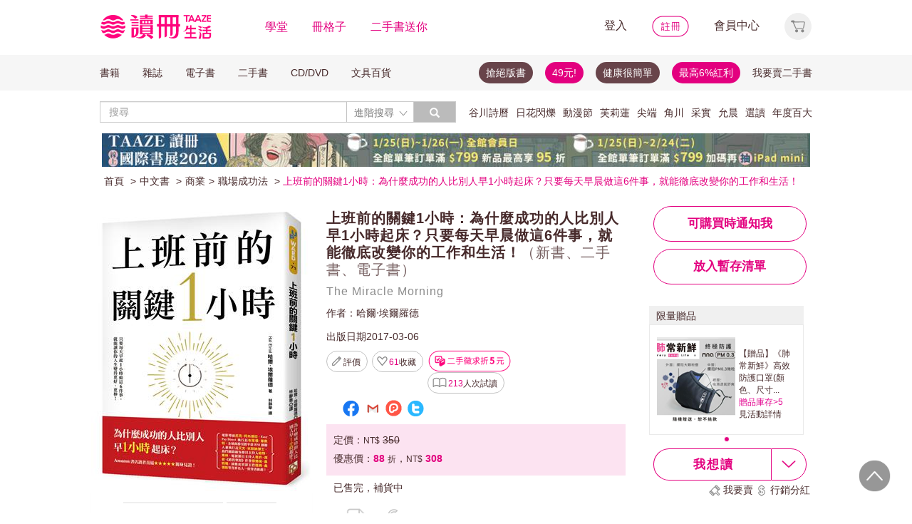

--- FILE ---
content_type: text/html;charset=UTF-8
request_url: https://www.taaze.tw/usedList.html?oid=11100808381
body_size: 61209
content:




































































































<!DOCTYPE html>
<html>
<head>
<meta http-equiv="Content-Type" content="text/html; charset=UTF-8">
<meta http-equiv="X-UA-Compatible" content="IE=edge"/>
<meta name="robots" content="index, follow"/>
<meta name="keywords" content="上班前的關鍵1小時：為什麼成功的人比別人早1小時起床？只要每天早晨做這6件事，就能徹底改變你的工作和生活！ （新書、二手書、電子書） - 讀冊生活"/>
<meta name="title" content="上班前的關鍵1小時：為什麼成功的人比別人早1小時起床？只要每天早晨做這6件事，就能徹底改變你的工作和生活！ （新書、二手書、電子書） - 讀冊生活"/>
<meta name="description" content="出版社：平安文化有限公司，作者：哈爾‧埃爾羅德，譯者：林靜華，出版日期：20170306，ISBN：9789869406673，【二手徵求好處多】為什麼成功的人比別人早1小時起床？Amazon書店讀者直逼★★★★★親身見證！電影導演尼克‧柯內德拉、Easy Pay Direct執行長布萊德‧韋默特、全球商務引"/>
<meta property="fb:app_id" content="362610148222713"/>
<meta name="og:site_name" content="TAAZE 讀冊生活">
<meta property="og:title" content="上班前的關鍵1小時：為什麼成功的人比別人早1小時起床？只要每天早晨做這6件事，就能徹底改變你的工作和生活！ （新書、二手書、電子書） - 讀冊生活"/>
<meta property="og:description" content="出版社：平安文化有限公司，作者：哈爾‧埃爾羅德，譯者：林靜華，出版日期：20170306，ISBN：9789869406673，【二手徵求好處多】為什麼成功的人比別人早1小時起床？Amazon書店讀者直逼★★★★★親身見證！電影導演尼克‧柯內德拉、Easy Pay Direct執行長布萊德‧韋默特、全球商務引"/>
<meta property="og:image" content="https://media.taaze.tw/showProdImage.html?sc=11100808381&width=200&height=283"/>



<meta name="viewport" content="width=device-width, initial-scale=1, user-scalable=no">


<title>上班前的關鍵1小時：為什麼成功的人比別人早1小時起床？只要每天早晨做這6件事，就能徹底改變你的工作和生活！ （新書、二手書、電子書） - 讀冊生活</title>














































<!-- Bootstrap -->


<link rel="stylesheet" href="/include2/bootstrap/css/bootstrap.min.css">
<!-- Bootstrap Dropdown Hover CSS -->
<link href="/new_ec/gift/include/css/animate.min.css" rel="stylesheet">
<link href="/new_ec/gift/include/css/bootstrap-dropdownhover.min.css" rel="stylesheet">
<link href="/new_ec/gift/include/css/alertify-bootstrap-3.css" rel="stylesheet">
<link href="/new_ec/gift/include/css/component.css" rel="stylesheet">
<link rel="stylesheet" href="/new_ec/gift/include/js/jquery.jgrowl.css" />
<link rel="stylesheet" href="/new_include/css/footer.css" />
<!-- HTML5 shim and Respond.js for IE8 support of HTML5 elements and media queries -->
<!--[if lt IE 9]>
<script src="/new_ec/gift/include/bootstrap/js/html5shiv.min.js"></script>
<script src="/new_ec/gift/include/bootstrap/js/respond.min.js"></script>
<![endif]-->
<style type="text/css">
@media (min-width: 1200px) {
.container {
width: 1024px;
}
}
body,input,button,select,textarea{
font-family: "微軟正黑體", sans-serif;
}
.text-align-xs {
text-align: left;
}
.xs-hide { display:none; }
.xs-show { display:inline-block; }
.xs-show-block { display:block; }
.xs-header-padding { padding-left:0; padding-right:0 }
@media (min-width: 768px) {
.text-align-sm {
text-align: right;
}
.sm-hide { display:inline-block; }
.sm-show { display:none; }
.sm-show-block { display:none; }
.sm-header-padding { padding-left:3px0; padding-right:3px; }
}
.label-cust {
display: inline;
padding: .2em .6em .3em;
font-size: 100%; /*font-size: 75%;*/
font-weight: bold;
line-height: 1;
color: #333; /*color: #fff;*/
text-align: center;
white-space: nowrap;
vertical-align: baseline;
border-radius: .25em;
}
.btn-padding{
padding-top:3px;
padding-bottom:3px;
}
.btn-cust00 {
color: #333;
background-color: #fff;
border-color: #fff;
cursor:default;
}
.btn-cust00:hover,
.btn-cust00:focus,
.btn-cust00.focus,
.btn-cust00:active,
.btn-cust00.active {
color: #333;
background-color: #fff;
border-color: #fff;
cursor:default;
}
.btn-cust01 {
color: #fff;
background-color: #e2007e;
border-color: #e2007e;
}
.btn-cust01:hover,
.btn-cust01:focus,
.btn-cust01.focus,
.btn-cust01:active,
.btn-cust01.active {
color: #fff;
background-color: #A20055;
border-color: #A20055;
}
.btn-cust02 {
color: #e2007e;
background-color: #fff;
border-color: #e2007e;
}
.btn-cust02:hover,
.btn-cust02:focus,
.btn-cust02.focus,
.btn-cust02:active,
.btn-cust02.active {
color: #fff;
background-color: #e2007e;
border-color: #e2007e;
}
.btn-cust03 {
color: #fff;
background-color: #777;
border-color: #999;
}
.btn-cust03:hover,
.btn-cust03:focus,
.btn-cust03.focus,
.btn-cust03:active,
.btn-cust03.active {
color: #fff;
background-color: #e2007e;
border-color: #e2007e;
}
.btn-shop {
color: #fff;
background:#777 url('/new_include/images/newCart.gif') no-repeat 4px 1px;
border-color: #999;
}
.btn-shop:hover,
.btn-shop:focus,
.btn-shop.focus,
.btn-shop:active,
.btn-shop.active,
.open > .dropdown-toggle.btn-shop {
color: #fff;
background:#e2007e url('/new_include/images/newCart.gif') no-repeat 4px 1px;
/*background:#e2007e url('/new_ec/gift/include/images/cart-loader.gif') no-repeat 6px 5px;*/
border-color: #e2007e;
}
.btn-watch {
color: #fff;
background:#777 url('/new_include/images/newWish.gif') no-repeat 4px 1px;
border-color: #999;
}
.btn-watch:hover,
.btn-watch:focus,
.btn-watch.focus,
.btn-watch:active,
.btn-watch.active,
.open > .dropdown-toggle.btn-watch {
color: #fff;
background:#e2007e url('/new_include/images/newWish.gif') no-repeat 4px 1px;
border-color: #e2007e;
}
.btn-zekea {
color: #fff;
background:#777 url('/new_include/images/zekea.png') no-repeat 8px 5px;
border-color: #999;
}
.btn-zekea:hover,
.btn-zekea:focus,
.btn-zekea.focus,
.btn-zekea:active,
.btn-zekea.active {
color: #fff;
background:#e2007e url('/new_include/images/zekea.png') no-repeat 8px 5px;
border-color: #e2007e;
}
.btn-snd {
color: #fff;
background:#777 url('/new_include/images/newMySell.gif') no-repeat 4px 1px;
border-color: #999;
}
.btn-snd:hover,
.btn-snd:focus,
.btn-snd.focus,
.btn-snd:active,
.btn-snd.active {
color: #fff;
background:#e2007e url('/new_include/images/newMySell.gif') no-repeat 4px 1px;
border-color: #e2007e;
}
.btn-hall {
color: #fff;
background:#666 url('/new_ec/gift/include/images/hall_bg01.jpg') repeat-x;
border-color: #888;
}
.btn-hall:hover,
.btn-hall:focus,
.btn-hall.focus,
.btn-hall:active,
.btn-hall.active,
.open > .dropdown-toggle.btn-hall {
color: #fff;
background:#949494 url('/new_ec/gift/include/images/hall_bg02.jpg') repeat-x;
border-color: #888;
}
.btn-hall2 {
color: #fff;
background:#666 url('/new_ec/gift/include/images/hall_bg01.jpg') repeat-x;
border-color: #888;
}
.btn-hall2:hover,
.btn-hall2:focus,
.btn-hall2.focus,
.btn-hall2:active,
.btn-hall2.active,
.open > .dropdown-toggle.btn-hall2 {
color: #fff;
background:#e2007e url('/new_ec/gift/include/images/hall_bg03.jpg') repeat-x;
border-color: #e3007e;
}
.btn-hall3 {
color: #472A2F;
background:#C2C2C2 url('/new_ec/gift/include/images/hall_bg04.jpg') repeat-x;
border-color: #C2C2C2;
}
.btn-hall3:hover,
.btn-hall3:focus,
.btn-hall3.focus,
.btn-hall3:active,
.btn-hall3.active,
.open > .dropdown-toggle.btn-hall3 {
color: #472A2F;
background:#F399CC url('/new_ec/gift/include/images/hall_bg05.jpg') repeat-x;
border-color: #F399CC;
}
.btn-link-hot {
font-weight: normal;
color: #e2007e;
border-radius: 0;
}
.btn-link-hot:hover,
.btn-link-hot:focus {
color: #e3007e;
text-decoration: underline;
background-color: transparent;
}
.dropdown-menu > li > a.new01:hover,
.dropdown-menu > li > a.new01:focus {
color: #fff;
text-decoration: none;
background-color: #e2007e;
}
.taazeLink { color:#e3007e; }
.taazeLink:hover { color:#e3007e; }
.list-group-item-taaze.active > .badge{
color: #e3007e;
background-color: #fff;
}
a.list-group-item-taaze:hover > .badge,
a.list-group-item-taaze:focus > .badge {
color: #e2007e;
text-decoration: none;
background-color: #fff;
}
.list-group-item-taaze {
background-color: #8c8c8c;
border: 1px solid #ccc;
}
a.list-group-item-taaze {
color:#fff;
}
a.list-group-item-taaze:hover,
a.list-group-item-taaze:focus {
color: #fff;
text-decoration: none;
background-color: #e2007e;
}
.list-group-item-taaze.active,
.list-group-item-taaze.active:hover,
.list-group-item-taaze.active:focus {
z-index: 2;
color: #fff;
background-color: #e2007e;
border-color: #ccc;
}
/*------*/
div#prodImage300 {
padding: 0 5px 0 6px;
/* background: url('/new_ec/single/include/images/borderMid300.jpg') repeat-y; */
display: table-cell;
text-align: center;
vertical-align: middle;
}
div#prodImage300 span {
height: 100%;
display: inline-block;
}
div#prodImage300 * {
vertical-align: middle;
}
/*------*/
#prodImage {
margin: 0px auto;
}
</style>



<!-- jQuery文件。?必在bootstrap.min.js 之前引入 -->

<script src="https://ajax.googleapis.com/ajax/libs/jquery/1.12.0/jquery.min.js"></script>
<script>window.jQuery || document.write(unescape("%3Cscript src='/include2/jquery/jquery-1.12.0.min.js' type='text/javascript'%3E%3C/script%3E"))</script>
<!-- 最新的 Bootstrap 核心 JavaScript 文件 -->
<script src="/include2/bootstrap/js/bootstrap.min.js"></script>
<script src="/include2/jquery/jquery.history.js"></script>
<script src="/new_ec/rwd/include/js/xss.min.js"></script>
<script src="/new_ec/rwd/include/js/jquery.blockUI.js"></script>
<script type="text/javascript" src="/new_ec/rwd/include/js/coin-slider.min.js"></script>
<script type="text/javascript" src="/new_ec/rwd/include/js/jquery.touchwipe_V2.min.js"></script>
<script type="text/javascript" src="/new_ec/rwd/include/js/jquery.event.drag-1.5.1.min.js"></script>
<script type="text/javascript" src="/new_ec/rwd/include/js/jquery.touchSlider.js"></script>

<script type="text/javascript" src="//ajax.aspnetcdn.com/ajax/jquery.ui/1.12.1/jquery-ui.min.js"></script>
<script type="text/javascript" src="/include2/owl-carousel2-2.2.1/owl.carousel.min.js"></script>
<script type="text/javascript" src="/new_ec/rwd/include/js/betaSlider.js?v=3"></script>
<script type="text/javascript" src="/new_ec/rwd/include/js/touchSlideEvents.js"></script>
<script type="text/javascript" src="/new_ec/rwd/include/js/datepicker-zh-TW.js" ></script>
<script type="text/javascript" src="/new_ec/rwd/include/js/polyfill.min.js"></script>
<script type="text/javascript" src="/new_ec/rwd/include/js/mSlideMenu.js" ></script>
<script type="text/javascript" src="/new_ec/rwd/include/js/main.js?v=7"></script>
<script type="text/javascript" src="/new_ec/rwd/include/js/jquery.lazyload-any.js"></script>
<script type="text/javascript" src="/new_ec/rwd/include/js/jquery.reveal.js"></script>





<!-- 新 Bootstrap 核心 CSS 文件 -->
<!-- 新 Bootstrap 核心 CSS 文件 -->
<link rel="stylesheet" href="/include2/bootstrap/css/bootstrap.min.css">

<link rel="stylesheet" href="/include2/css/coin-slider-styles.css">
<link rel="stylesheet" href="/new_ec/rwd/include/css/betaSlider.css">
<link rel="stylesheet" href="/include2/jquery-ui-1.12.1.custom/jquery-ui.min.css"  />
<link rel="stylesheet" href="/new_ec/rwd/include/css/mSlideMenu.css"  />
<!-- HTML5 shim and Respond.js for IE8 support of HTML5 elements and media queries -->
<!-- WARNING: Respond.js doesn't work if you view the page via file:// -->
<!--[if lt IE 9]>
<script src="/new_ec/rwd/include/bootstrap/html5shiv.min.js"></script>
<script src="/new_ec/rwd/include/bootstrap/respond.min.js"></script>
<![endif]-->
<link rel="stylesheet" href="/new_ec/rwd/include/css/main.css?v=20190806" />


<link href="/new_include/js/tipsy.css" rel="stylesheet" type="text/css"/>
<link href="/new_ec/single/include/js/rateit.css" media="screen, projection" rel="stylesheet" type="text/css">
<link rel="stylesheet" type="text/css" href="/include2/css/alertify.core.css"/>
<link rel="stylesheet" type="text/css" href="/include2/css/alertify.default.css"/>
<link rel="stylesheet" type="text/css" href="/include2/css/jquery.jgrowl.min.css"/>
<link rel="stylesheet" type="text/css" href="/new_ec/rwd/include/css/goods.css?v=201908061" />
<link rel="stylesheet" type="text/css" href="/include2/tooltipster/css/tooltipster.bundle.min.css"/>
<link rel="stylesheet" type="text/css"
href="/include2/tooltipster/css/plugins/tooltipster/sideTip/themes/tooltipster-sideTip-light.min.css"/>
<link rel="stylesheet" type="text/css" href="/include2/css/swiper.min.css"/>
<link rel="stylesheet" type="text/css" href="/include2/colorbox/colorbox.css"/>
<link rel="canonical" href="https://www.taaze.tw/usedList.html?oid=11100808381"/>
<link rel="stylesheet" type="text/css" href="/new_ec/rwd/include/css/usedL.css"/>
<style>
.ocopy-container {
display: flex;
height: 352px;
background-color: #f5eee6;
}
.ocopy-image {
flex: 0 0 320px;
height: 320px;
background-size: contain;
background-position: center;
background-repeat: no-repeat;
border-radius: 8px;
cursor: pointer;
margin: 16px;
}
.ocopy-title-callout-container {
display: flex;
align-items: baseline;
background: linear-gradient(90deg, #E3007F 0%, #E88488 100%);
width: 100%; 
height: 49px;
}
.ocopy-title {
margin: 0px;
            margin-left: 16px;
margin-top: 8px;
font-family: Noto Sans;
            font-size: 24px;
            font-weight: 600;
line-height: 30px;
letter-spacing: 0.05em;
text-align: left;
text-underline-position: from-font;
text-decoration-skip-ink: none;
color: #ffffff;
}
.ocopy-title-brown {
margin-top: 16px;
margin-bottom: 0px;
font-family: Noto Sans;
font-size: 20px;
font-weight: 500;
line-height: 30px;
letter-spacing: 0.05em;
text-align: left;
text-underline-position: from-font;
text-decoration-skip-ink: none;
color: #68444a;
}
.ocopy-description {
margin-top: 16px;
font-family: Noto Sans TC;
font-size: 14px;
font-weight: 400;
line-height: 22.75px;
letter-spacing: 0.03em;
text-align: left;
text-underline-position: from-font;
text-decoration-skip-ink: none;
color: #68444a;
}

.ocopy-callout {
font-family: Noto Sans;
            font-size: 14px;
font-weight: 500;
line-height: 19.5px;
letter-spacing: 0.05em;
text-align: left;
text-underline-position: from-font;
text-decoration-skip-ink: none;
color: #ffffff;
}
@media (max-width: 1200px) {
.ocopy-container {
flex-direction: column;
align-items: center;
padding: 0px 16px 16px 16px;
height: auto;
margin: 0px;
}
.ocopy-image {
width: 100%;
height: auto;
}
.ocopy-button {
position: relative; /* Ensure the button is positioned relative to the container */
left: 50%;
transform: translateX(-50%);
margin: 10; /* Remove any margin to ensure centering */
}
}
.ocopy-button {
transition: filter 0.3s, opacity 0.3s;
align-self: flex-end; 
margin-top: auto; 
margin-bottom: 20px; 
width: 215px; 
height: 50px; 
border: none;
border-radius: 60px;
font-size: 17px;
font-weight: 700;
background: linear-gradient(45deg, #E3007F 0%, #EB8B87 100%);
opacity: 1;
filter: brightness(100%);
cursor: pointer;
color: white;
font-family: 'Noto Sans', sans-serif;
font-weight: 700;
font-size: 17px;
line-height: 24px;
letter-spacing: 0.05em;
}
.ocopy-button:hover {
filter: brightness(80%);
opacity: 0.9;
}

.ocopy-wrapper * {
font-weight: 500; /* 設置所有文本的字重為 500 */
}

.ocopy-wrapper {
display: flex; 
flex-direction: column; 
border-radius: 8px; 
overflow: hidden;
}

.button-container {
display: flex;
gap: 16px;
flex-direction: column;
justify-content: flex-start;
}

.ocopy-btn {
padding: 8px 16px;
font-size: 16px;
border: 1px solid #68444a;
border-radius: 4px;
background-color: #f5eee6;
cursor: pointer;
transition: background-color 0.3s;
width: fit-content;
text-align: left;
font-family: Noto Sans TC;
font-weight: 400;
font-size: 14px;
line-height: 22.75px;
letter-spacing: 3%;
}

.ocopy-hover {
background-color: #68444a;
color: #fbfbfb;
font-weight: 700;
}
</style>
<!-- critical css -->
<style>
<!-- go usedL.css -->
#wantLink2 > div.btn_buy_1:hover {
	background: url('/new_ec/single/include/images/btn_more_hover.png') no-repeat;
	color: #ffffff;
}
</style>

<!-- js include  -->
<script type="text/javascript" src="/new_ec/single/include/js/modernizr.js"></script>
<script type="text/javascript" src="/new_include/js/jquery.tipsy.js"></script>
<script type="text/javascript" src="/new_ec/single/include/js/Chart.min.js"></script>
<script src="/new_ec/single/include/js/jquery.rateit.min.js"></script>
<script type="text/javascript" src="/include2/js/alertify.js"></script>
<script type="text/javascript" src="/include2/js/jquery.jgrowl.min.js"></script>
<script type="text/javascript" src="/include2/tooltipster/js/tooltipster.bundle.min.js"></script>
<script type="text/javascript" src="/include2/js/swiper.min.js"></script>
<script type="text/javascript" src="/include2/colorbox/jquery.colorbox-min.js"></script>
<script>
if (!Modernizr.canvas) {
	var c = confirm("您的瀏覽器不支援此功能，請將IE瀏覽器更新至最新版本或使用Google Chrome瀏覽器。");
	if (c == true) {
		window.open('https://windows.microsoft.com/zh-tw/internet-explorer/download-ie', '_blank');
	} else {
		location.href = "https://www.taaze.tw";
	}
}
function loadHash(hash) {
	location.hash = "#" + encodeURIComponent(hash);
	$(window).hashchange();
}
jQuery.browser = {};
(function () {
	jQuery.browser.msie = false;
	jQuery.browser.version = 0;
	if (navigator.userAgent.match(/MSIE ([0-9]+)\./)) {
		jQuery.browser.msie = true;
		jQuery.browser.version = RegExp.$1;
	}
})();
</script>

<!-- Google Tag Manager (noscript) -->
<noscript><iframe src="https://www.googletagmanager.com/ns.html?id=GTM-MLGZHLM"
height="0" width="0" style="display:none;visibility:hidden"></iframe></noscript>
<!-- Google Tag Manager -->
<script>(function(w,d,s,l,i){w[l]=w[l]||[];w[l].push({'gtm.start':
new Date().getTime(),event:'gtm.js'});var f=d.getElementsByTagName(s)[0],
j=d.createElement(s),dl=l!='dataLayer'?'&l='+l:'';j.async=true;j.src=
'https://www.googletagmanager.com/gtm.js?id='+i+dl;f.parentNode.insertBefore(j,f);
})(window,document,'script','dataLayer','GTM-MLGZHLM');</script>
<!-- End Google Tag Manager -->

<script type="application/ld+json">
{
"@context": "https://schema.org/",
"@type": "Product",
"name": "上班前的關鍵1小時：為什麼成功的人比別人早1小時起床？只要每天早晨做這6件事，就能徹底改變你的工作和生活！",
"image": [
"https://media.taaze.tw/showThumbnail.html?sc=11100808381&height=400&width=310",
"https://media.taaze.tw/showThumbnailByPk.html?sc=1004714565&height=195&width=138",
"https://media.taaze.tw/showThumbnailByPk.html?sc=1004714544&height=195&width=138"
],
"description": "為什麼成功的人比別人早1小時起床？Amazon書店讀者直逼★★★★★親身見證！電影導演尼克‧柯內德拉、Easy Pay Direct執行長布萊德‧韋默特、全球商務引薦平臺BNI創辦人兼執行長艾文‧米斯納博士、熱門網路播客節目主持人帕特‧弗林、電視節目主持人喬許‧席普、《銷售聖經》作者傑佛瑞‧基特瑪、前雅虎資深主管提姆‧桑德斯等各界名...",
"sku": "11100808381",
"mpn": "9789869406673",
"brand": {
"@type": "Brand",
"name": "平安文化有限公司"
},
"offers": {
	"@type": "Offer",
	"url": "https://www.taaze.tw/usedList.html?oid=11100808381",
	"priceCurrency": "TWD",
	"price": "308",

	"itemCondition": "https://schema.org/NewCondition",
	"availability": "OutOfStock"
	}
	}

</script>
</head>
<body>
<div id="body-div" class="plexi"></div>
<input id="SINGLE_ISLOGIN" type="hidden" value="false"/>
<input id='OPEN_WECOLLECTFUN_FLG' type="hidden" value="true" />
<input id="SINGLE_CUST_ID" type="hidden" value="null"/>
<input id="ORG_PROD_ID" type="hidden" value="11100808381"/>
<input id="IMG_URL" type="hidden" value="https://media.taaze.tw"/>
<input id="WEB_URL" type="hidden" value="https://www.taaze.tw"/>
<input id="PROD_CAT_ID_HIDE" type="hidden" value="11"/>
<input id="hide_prod_cat_id" type="hidden" value="11" />
<input id="hide_cat_id" type="hidden" value="091000000000" />
<input id="hide_sale_price" type="hidden" value="308.0" />
<input id="LIST_PRICE" type="hidden" value="350"/>
<input type="hidden" id="hide_special_price" value="0.0" />
<input id="TOTAL_SALER" type="hidden" value="2"/>
<input id="USED_SIZE" type="hidden" value="0"/>
<input id="MAX_SHOW_SIZE" type="hidden" value="5"/>
<input id="USEDLIST_RANK" type="hidden" value="2"/>
<script type="text/javascript" defer>
var _gaq = _gaq || [];
_gaq.push(['_setAccount', 'UA-21769407-2']);
_gaq.push(['_setDomainName', 'taaze.tw']);
_gaq.push(['_trackPageview']);
(function() {
var ga = document.createElement('script'); ga.type = 'text/javascript'; ga.async = true;
ga.src = ('https:' == document.location.protocol ? 'https://ssl' : 'http://www') + '.google-analytics.com/ga.js';
var s = document.getElementsByTagName('script')[0]; s.parentNode.insertBefore(ga, s);
})();
</script>
<script async src="https://www.googletagmanager.com/gtag/js?id=UA-21769407-2"></script>
<script>
window.dataLayer = window.dataLayer || [];
function gtag(){dataLayer.push(arguments);}
gtag('js', new Date());
gtag('config', 'UA-21769407-2');
var ga4_add_to_cart = function(data){
console.log('ga4_add_to_cart is', data);
dataLayer.push({ ecommerce: null });
dataLayer.push({
event: "add_to_cart",
ecommerce: data
});
};
</script>
<!-- target with class (sm-main) -->
<div id="menu" class="sm-main" style="z-index:1000;"></div>
<!--/ end target-->
<input id="hideLogin" type="hidden" value='false' />
<input id="hideCustId" type="hidden" value='' />
<input id="hideCuId" type="hidden" value='' />
<input id="hideSecCuId" type="hidden" value='' />
<input id="HIDE_REMOTEADDR" type="hidden" value="192.168.100.3" />
<style>
.tooltip
{
position: relative;
cursor: help;
display: inline-block;
text-decoration: none;
color: #222;
outline: none;
opacity: 100%;
}
.tooltip span
{
white-space: nowrap;
font-size:12px;
/*line-height:2;*/
font-family: "Helvetica Neue", Helvetica, Arial, "微軟正黑體", "微软雅黑", "メイリオ", "맑은 고딕", sans-serif;
visibility: hidden;
position: absolute;
bottom: 30px;
color: #000;
left: 50%;
z-index: 999;
/*min-width: 180px;
width: 100%;*/
margin-left: -87px;
padding: 2px 6px 2px 6px;
border: 2px solid #ccc;
background-color: #ddd;
background-image: -webkit-linear-gradient(rgba(255,255,255,.5), rgba(255,255,255,0));
background-image: -moz-linear-gradient(rgba(255,255,255,.5), rgba(255,255,255,0));
background-image: -ms-linear-gradient(rgba(255,255,255,.5), rgba(255,255,255,0));
background-image: -o-linear-gradient(rgba(255,255,255,.5), rgba(255,255,255,0));
background-image: linear-gradient(rgba(255,255,255,.5), rgba(255,255,255,0));
-moz-border-radius: 4px;
border-radius: 4px;
-moz-box-shadow: 0 1px 2px rgba(0,0,0,.4), 0 1px 0 rgba(255,255,255,.5) inset;
-webkit-box-shadow: 0 1px 2px rgba(0,0,0,.4), 0 1px 0 rgba(255,255,255,.5) inset;
box-shadow: 0 1px 2px rgba(0,0,0,.4), 0 1px 0 rgba(255,255,255,.5) inset;
text-shadow: 0 1px 0 rgba(255,255,255,.4);
}
.tooltip:hover
{
border: 0; /* IE6 fix */
}
.tooltip:hover span
{
visibility: visible;
}
.tooltip span:before,
.tooltip span:after
{
content: "";
position: absolute;
z-index: 1000;
bottom: 0px;
left: 50%;
margin-left: -8px;
border-top: 6px solid #ddd;
border-left: 8px solid transparent;
border-right: 8px solid transparent;
border-bottom: 0;
}
.tooltip span:before
{
border-top-color: #ccc;
bottom: -8px;
}
</style>
<div class="container-fluid hidden-sm hidden-md hidden-xs" style="background-color:#ffffff; padding:0;width:100%">
<div class="flexCenter" style="background-color:#ffffff;height:77px;">
<div class="container container_PC">
<div class="row">
<div class="col-xs-12" style="padding-top:5px; padding-left:0px; padding-right:0px;padding-bottom:5px; font-size:16px; line-height:2;">
<div style="float:left;">
<!-- 						<a style="padding-right:25px;" href="/rwd_index.html" target="_self"><img src="http://www.taaze.tw/static_act/header_floor/images/logo_2017.png" width="240" height="50" /></a> -->
<a style="padding-right: 30px;" href="/index.html" target="_self"><img src="/new_ec/rwd/include/images/A_image/btn/logo@2x.png" height="44" width='198' /></a>
<span style="padding-right:30px;"><a class='taazeColor' href="https://www.taaze.tw/static_act/lecture/2015/index.htm">學堂</a></span>
<span style="padding-right:30px;">
<a class='taazeColor' href="https://wecollect.fun">冊格子</a>
</span>
<span style=""><a class='taazeColor' href="/gift_index.html?pct=11&cp=1&ps=30&ct=010000000000&cl=1">二手書送你</a></span>
</div>
<div style="float:right;">
<span style="padding-right:30px;"><a id='head_login' href="#" name='loginBtn'>登入</a></span>
<span style="padding-right:30px;"><a id='head_register' href="/rwd_register.html"><img border='0' /></a></span>
<span style="padding-right:30px;"><a id='head_memberCenter' href="/custManageIndex.html?tFlg=D">會員中心</a></span>
<!--  						<span style="padding-right:30px;"><a id='head_memberCenter' href="">會員中心</a></span>-->
<span id='cartBtn' class='dropdown' style="padding-right:0px;">
<a id='head_cart' href="/cart.html" class="dropdown-toggle" role="button" data-hover="dropdown" aria-expanded="false"><img /></a>
<span id="cartQty" class='cartQty' style="color:#e3007f"></span>
<ul id="cartMenu" class="dropdown-menu dropdown-menu-right" role="menu" style="border-width:0; min-width:210px; padding:10px;">
<li name='loading' style='text-align: center;'>
<span style='line-height:27px;font-size:20px;color: #565656;'>Loading</span>
<svg version="1.1" id="Layer_1" xmlns="http://www.w3.org/2000/svg" x="0px" y="0px" width="24px" height="30px" viewBox="0 0 24 30" style="enable-background:new 0 0 50 50;" xml:space="preserve">
<rect x="0" y="0" width="4" height="10" fill="#333" transform="translate(0 5.55556)">
<animateTransform attributeType="xml" attributeName="transform" type="translate" values="0 0; 0 20; 0 0" begin="0" dur="0.6s" repeatCount="indefinite"></animateTransform>
</rect>
<rect x="10" y="0" width="4" height="10" fill="#333" transform="translate(0 18.8889)">
<animateTransform attributeType="xml" attributeName="transform" type="translate" values="0 0; 0 20; 0 0" begin="0.2s" dur="0.6s" repeatCount="indefinite"></animateTransform>
</rect>
<rect x="20" y="0" width="4" height="10" fill="#333" transform="translate(0 7.77778)">
<animateTransform attributeType="xml" attributeName="transform" type="translate" values="0 0; 0 20; 0 0" begin="0.4s" dur="0.6s" repeatCount="indefinite"></animateTransform>
</rect>
</svg>
</li>
<li name='dataArea' style='display:none;'>
<ul style='list-style:none;padding-left:0px;'>
<li><span style='letter-spacing: 0.5px;font-weight:bold;'>購物車</span></li>
<li name='goods'></li>
<li name='totalQty'></li>
<li name='btn'  style='text-align:center;'><img style='width:110px;height:30px;cursor:pointer;' onclick="location.href='/cart.html'" src='/new_ec/rwd/include/images/A_image/btn/btn_index_13@2x.png' /></li>
</ul>
</li>
</ul>
</span>
</div>
<div style="clear:both;"></div>
</div>
</div>
</div>
</div>
<div class="hidden-xs" data-spy="affix" data-offset-top="220" style="font-size:14px;height:50px;display: -webkit-flex;display: flex;-webkit-align-items: center;align-items: center;background-color:#F6F6F6; z-index:1038;">
<div class="container container_PC" style="padding:0">
<div class="col-xs-12" style="padding:0">
<ul class="nav nav-pills pull-left" style="font-size:14px;">
<li class="dropdown">
<a href="#" data-toggle="dropdown" class="dropdown-toggle" style='padding-left:0px;'>書籍</a>
<ul class="dropdown-menu" style="padding:0;" id="menu1">
<li><a href="/rwd_list.html?t=11&k=01&d=00">中文書</a></li>
</ul>
</li>
<li class="dropdown">
<a href="#" data-toggle="dropdown" class="dropdown-toggle">雜誌</a>
<ul class="dropdown-menu" style="padding:0;" id="menu1">
<li><a href="/rwd_list.html?t=21&k=01&d=00">中文雜誌</a></li>
<li><a href="/rwd_list.html?t=24&k=01&d=00">日文MOOK</a></li>
<li><a href="/rwd_list.html?t=23&k=01&d=00">歐美雜誌</a></li>
<li><a href="/rwd_list.html?t=22&k=01&d=00">韓文雜誌</a></li>
</ul>
</li>
<li class="dropdown">
<a href="#" data-toggle="dropdown" class="dropdown-toggle">電子書</a>
<ul class="dropdown-menu" style="padding:0;" id="menu1">
<li><a href="/rwd_list.html?t=14&k=01&d=00">中文電子書</a></li>
<li><a href="/rwd_list.html?t=25&k=01&d=00">中文電子雜誌</a></li>
</ul>
</li>
<li class="dropdown">
<a href="#" data-toggle="dropdown" class="dropdown-toggle">二手書</a>
<ul class="dropdown-menu" style="padding:0;" id="menu1">
<li><a href="/rwd_list.html?t=11&k=03&d=00">二手中文書</a></li>
<li><a href="/rwd_list.html?t=11&k=03&d=12">二手簡體書</a></li>
<li><a href="/rwd_list.html?t=11&k=03&d=13">二手原文書</a></li>
<li><a href="/rwd_list.html?t=11&k=03&d=24">二手日文MOOK</a></li>
</ul>
</li>
<li class="dropdown">
<a href="#" data-toggle="dropdown" class="dropdown-toggle">CD/DVD</a>
<ul class="dropdown-menu" style="padding:0;" id="menu1">
<li><a href="/rwd_list.html?t=31&k=01&d=00">CD</a></li>
<li><a href="/rwd_list.html?t=32&k=01&d=00">DVD</a></li>
</ul>
</li>
<li class="dropdown">
<a href="#" data-toggle="dropdown" class="dropdown-toggle">文具百貨</a>
<ul class="dropdown-menu" style="padding:0;" id="menu1">
<li><a href="/rwd_list.html?t=61&k=01&d=00">創意文具</a></li>
<li><a href="/rwd_list.html?t=62&k=01&d=00">生活百貨</a></li>
</ul>
</li>
</ul>
<ul class="nav nav-pills pull-right" style="font-size:14px;">
<li>
<button style="border-radius: 50px;display:block;padding: 5px 10px;margin: 5px 15px 5px 0px;
background-color: #68444a;border-width: 0px;">
<a style="color: #fff;" href="//activity.taaze.tw/home.html?m=1000685756">搶絕版書</a></button>
</li>
<li>
<button style="border-radius: 50px;display:block;padding: 5px 10px;margin: 5px 15px 5px 0px;
background-color: #e3007f;border-width: 0px;"><a style="color: #fff;" href="https://activity.taaze.tw/home.html?m=1000679743">49元!</a></button>
</li>
<li>
<button style="border-radius: 50px;display:block;padding: 5px 10px;margin: 5px 15px 5px 0px;
background-color: #68444a;border-width: 0px;">
<a style="color: #fff;" href="http://www.taaze.tw/static_act/202004/terry/index.htm">健康很簡單</a></button>
</li>
<li>
<button style="border-radius: 50px;display:block;padding: 5px 10px;margin: 5px 0px;
background-color: #e3007f;border-width: 0px;"><a style="color: #fff;" href="https://www.taaze.tw/static_act/201603/seller_smile/index.htm#a2">最高6%紅利</a></button>
</li>
<li class="dropdown ">
<a href="/sell_used_books.html" style='padding-right:0px;'>我要賣二手書</a>
</li>
</ul>
</div>
</div>
</div>
<div class="" style="background-color:#ffffff;">
<div class="container container_PC">
<div class="row"  style="padding-top:5px; padding-bottom:5px;">
<div class="" style="width:500px;margin-top:10px;">
<div class="input-group" style="float:left">
<input id="search_input" style='border-right: #C4C4C4 2px solid;' placeholder='搜尋' type="search" class="form-control inputForSearch" maxlength="40" value="" />
<div id="searchDiv" class="input-group-btn">
<button id="search-toggle" style="border-left:none;height:30px;padding:5px 5px 5px 10px;" type="button" class="btn btn-default dropdown" tabindex="-1" aria-expanded="false" aria-haspopup="true" >
<span style="color:#7b7b7b;">進階搜尋 </span><img src='/new_ec/rwd/include/images/A_image/ic/ic_index_4@2x.png' style='height:100%;' />
<span class="sr-only">Toggle Dropdown</span>
</button>
<button id="search_submit_direct" style="width:60px;height:30px;background-color:#bbbbbb;" type="button" class="btn btn-default" tabindex="-1"><span class="glyphicon glyphicon-search" style="color:white"></span></button>
<div id="search-option" class="search-option dropdown-menu dropdown-menu-right" role="menu" style="">
<!-- 							<a class="close" id="closeSearch" href="#">×</a> -->
<form id="form01" name="form01" action="/rwd_searchResult.html" method="post" data-stopPropagation="true">
<input id="hidden_layout" type="hidden" name="layout" value="A" />
<input type="hidden" name="keyword[]" />
<div class="form-inline">
<div style=" margin-bottom: 20px;">
<label>搜尋欄位</label>
<select name="keyType[]" class="search_select" >
<option value="0">全文</option>
<option value="1">書名/品名</option>
<option value="2">作者/設計師</option>
<option value="3">出版/製造/代理商</option>
<option value="4">標籤</option>
<!--<option value="5">冊格子</option> -->
</select>
</div>
<div style="margin-bottom:20px;">
<label>商品類型</label>
<select name="prodKind" id="prodKind" class="search_select">
<option value="0">選擇品類</option>
<option value="7">全館</option>
<option value="2">書籍</option>
<option value="3">雜誌</option>
<option value="4">電子書</option>
<option value="1">二手書</option>
<option value="6">唱片影音</option>
<option value="5">文具百貨</option>
</select>
<select name="prodCatId" id="prodCatId" class="search_select">
<option value="0">選擇類別</option>
</select>
<select name="catId" id="catId" class="search_select">
<option value="0">選擇小分類</option>
</select>
</div>
<div style="margin-bottom:20px;">
<label style='margin-right:43px;'>售價</label>
<input type="text" class="search_input" name="salePriceStart" placeholder="金額">
<span class="">至</span>
<input type="text" class="search_input" name="salePriceEnd" placeholder="金額">
<span class="">元之間</span>
</div>
<div style="margin-bottom:20px;">
<label style='margin-right:43px;'>折扣</label>
<select name="saleDiscStart" id="saleDiscStart" class="search_select" >
<option value="0">請選擇</option>
<option value="10">1折</option>
<option value="20">2折</option>
<option value="30">3折</option>
<option value="40">4折</option>
<option value="50">5折</option>
<option value="60">6折</option>
<option value="70">7折</option>
<option value="80">8折</option>
<option value="90">9折</option>
</select>
至
<select name="saleDiscEnd" id="saleDiscEnd" class="search_select">
<option value="0">請選擇</option>
<option value="10">1折</option>
<option value="20">2折</option>
<option value="30">3折</option>
<option value="40">4折</option>
<option value="50">5折</option>
<option value="60">6折</option>
<option value="70">7折</option>
<option value="80">8折</option>
<option value="90">9折</option>
</select>
折之間
</div>
<div class="" style="margin-bottom:20px;">
<label>出版日期</label>
<input type="text" class="search_input" name="publishDateStart" id="publishDateStart" placeholder="日期" style="">
到
<input type="text" class="search_input" name="publishDateEnd" id="publishDateEnd" placeholder="日期" style="">
之間
</div>
<div class="sndSelect" style="display:none;margin-bottom:20px;">
<label>二手書條件</label>
<select name="prodRank" id="prodRank" class="search_select">
<option value="0">請選擇書況</option>
<option value="A">全新品</option>
<option value="B">近全新</option>
<option value="C">良好</option>
<option value="D">普通</option>
<option value="E">差強人意</option>
</select>
<select name="addMarkFlg" id="addMarkFlg" class="search_select">
<option value="0">請選擇備註</option>
<option value="A">無畫線註記</option>
<option value="B">有畫線</option>
<option value="C">有註記</option>
<option value="D">有畫線及註記</option>
<option value="E">作家簽名</option>
<option value="F">蓋藏書章</option>
<option value="G">有附件</option>
<option value="Z">其他</option>
</select>
</div>
<div style="margin-bottom:5px;">
<img id="search_submit_option" name="search_submit" style="width:50px;height:30px;cursor: pointer;float:right;margin:auto 5px;" alt="" src="/new_ec/rwd/include/images/A_image/btn/btn_index_11@2x.png" />
<img id="closeSearch" style="width:50px;height:30px;cursor: pointer;float:right;margin:auto 5px;" alt="" src="/new_ec/rwd/include/images/A_image/btn/btn_index_5@2x.png" />
<!-- 										<button type="button" id="search_submit_option" name="search_submit" hidefocus="true" style="border-radius:4px; margin: 5px 0px;background: #e3007f;padding:10px 20px 9px 20px;"> -->
<!-- 											<span class="glyphicon glyphicon-search" aria-hidden="true" style="color: #fff; font-size: 11pt;"></span> -->
<!-- 										</button> -->
<div class="search-alert"></div>
</div>
</div>
</form>
</div>
</div>
</div>
</div>
<div class='hidden-sm hidden-md' style="width:500px;margin-top:6px;text-align:right;float:right;overflow:hidden;height: 20px;line-height:20px;">
<span class='keyWord' ><a bannerPk='0' actPk=1000706042 href='https://www.taaze.tw/products/61100021512.html' onMouseDown='miningTrigger(this);return false;' homepagecode='GLOBAL_B'>谷川詩曆</a></span><span class='keyWord' ><a bannerPk='0' actPk=1000706078 href='http://www.taaze.tw/products/11101079945.html' onMouseDown='miningTrigger(this);return false;' homepagecode='GLOBAL_B'>日花閃爍</a></span><span class='keyWord' ><a bannerPk='0' actPk=1000705861 href='http://activity.taaze.tw/home.html?m=1000705365' onMouseDown='miningTrigger(this);return false;' homepagecode='GLOBAL_B'>動漫節</a></span><span class='keyWord' ><a bannerPk='0' actPk=1000706497 href='https://activity.taaze.tw/home.html?m=1000706459' onMouseDown='miningTrigger(this);return false;' homepagecode='GLOBAL_B'>芙莉蓮</a></span><span class='keyWord' ><a bannerPk='0' actPk=1000706303 href='https://activity.taaze.tw/home.html?m=1000706148' onMouseDown='miningTrigger(this);return false;' homepagecode='GLOBAL_B'>尖端</a></span><span class='keyWord' ><a bannerPk='0' actPk=1000706304 href='https://activity.taaze.tw/home.html?m=1000704565&_gl=1' onMouseDown='miningTrigger(this);return false;' homepagecode='GLOBAL_B'>角川</a></span><span class='keyWord' ><a bannerPk='0' actPk=1000705863 href='https://activity.taaze.tw/home.html?m=1000705664' onMouseDown='miningTrigger(this);return false;' homepagecode='GLOBAL_B'>采實</a></span><span class='keyWord' ><a bannerPk='0' actPk=1000706307 href='https://activity.taaze.tw/activity_y.html?masNo=1000705481&tmpName=imgUntil' onMouseDown='miningTrigger(this);return false;' homepagecode='GLOBAL_B'>允晨</a></span><span class='keyWord' ><a bannerPk='0' actPk=1000706281 href='https://www.taaze.tw/static_act/editors_picks/202601/index.htm' onMouseDown='miningTrigger(this);return false;' homepagecode='GLOBAL_B'>選讀</a></span><span class='keyWord' ><a bannerPk='0' actPk=1000705862 href='http://activity.taaze.tw/home.html?m=1000704430' onMouseDown='miningTrigger(this);return false;' homepagecode='GLOBAL_B'>年度百大</a></span><span class='keyWord' ><a bannerPk='0' actPk=1000705322 href='http://activity.taaze.tw/home.html?m=1000705301' onMouseDown='miningTrigger(this);return false;' homepagecode='GLOBAL_B'>比爾蓋茲</a></span><span class='keyWord' ><a bannerPk='0' actPk=1000705346 href='http://activity.taaze.tw/activity_y.html?masNo=1000705133&tmpName=imgUntil' onMouseDown='miningTrigger(this);return false;' homepagecode='GLOBAL_B'>哲學</a></span><span class='keyWord' ><a bannerPk='0' actPk=1000704881 href='https://activity.taaze.tw/activity_y.html?masNo=1000704589&tmpName=imgUntil' onMouseDown='miningTrigger(this);return false;' homepagecode='GLOBAL_B'>點讀筆</a></span><span class='keyWord' ><a bannerPk='0' actPk=1000704537 href='http://activity.taaze.tw/home.html?m=1000705482&_gl=1' onMouseDown='miningTrigger(this);return false;' homepagecode='GLOBAL_B'>遠流</a></span><span class='keyWord' ><a bannerPk='0' actPk=1000705562 href='https://www.taaze.tw/static_act/202309/alzheimer/index.htm' onMouseDown='miningTrigger(this);return false;' homepagecode='GLOBAL_B'>失智</a></span><span class='keyWord' ><a bannerPk='0' actPk=1000706224 href='http://activity.taaze.tw/home.html?m=1000705365&_gl=1' onMouseDown='miningTrigger(this);return false;' homepagecode='GLOBAL_B'>東立動漫節</a></span><span class='keyWord' ><a bannerPk='0' actPk=1000706306 href='https://activity.taaze.tw/home.html?m=1000702424&_gl=1' onMouseDown='miningTrigger(this);return false;' homepagecode='GLOBAL_B'>煦暖曆</a></span><span class='keyWord' ><a bannerPk='0' actPk=1000706305 href='http://activity.taaze.tw/home.html?m=1000704917' onMouseDown='miningTrigger(this);return false;' homepagecode='GLOBAL_B'>招財</a></span></div>
</div>
</div>
</div>
</div>
<div class="container container_PC">
</div>
<div class="hidden-sm hidden-md hidden-xs" style='margin-top: 10px;' >
<div id="topBannerSource" class="row" style='margin: 0 auto;text-align: center;padding:0px 0px 0px 0px;'>
<div style="margin:0 auto; width:1000px; padding:0px;">
<a href="https://www.taaze.tw/static_act/202601/talk-to-the-books/index.htm" target="_parent" homepagecode="GLOBAL_A" onMouseDown="miningTrigger(this);return false;" bannerPk="1000661817" actPk="1000706496" >
<img src="https://media.taaze.tw/showBanaerImage.html?pk=1000661817&width=994" border="0"  width="994" />
</a>
</div>
</div>
</div>
<div id='mobileHeader' class="container-fluid visible-md-block visible-sm-block visible-xs-block fixed" style="box-shadow: 0px 1px 10px 1px rgba(0,0,0,0.24);padding:0px 0px;background-color:#ffffff">
<div style='height:40px;position: relative;z-index:999;background-color:#ffffff;'>
<div style="height: 5px;background-color:#ffffff;"></div>
<div id='mHeaderContainer' style="height: 35px;">
<div class="col-xxs-12 col-xs-12 col-md-12" style='overflow: hidden;padding-left: 0;padding-right:0;padding-top:5px;padding-bottom: 5px;'>
<img style='float:left;margin-top: -5px;margin-left: 10px;' src='/new_ec/rwd/include/images/A_image/ic/ic_index_9@2x.png' role='togglemSlideMenu' relMenu = 'mobileMenu' width='30' height='30'/>
<div style="float:left;margin-top: -5px;">
<a href="/rwd_index.html"><span style='color:#e3007f;font-size:20px'>TAAZE讀冊生活</span></a>
</div>
<div id="mShopCart">
<img style='' width='30' height='30' src='/new_ec/rwd/include/images/A_image/ic/ic_buy_mobile@2x.png '></img>
<div class='cartQty' style="display:none;">0</div>
</div>
<div style='margin-top:-5px;height:30px'>
<img rel="0" id="openSearch" style='width:30px;height:30px;position: absolute;top:0;right:75px;' src="/new_ec/rwd/include/images/A_image/ic/ic_index_8.png"></img>
<a href="/custManageIndex.html?tFlg=D">
<!--  						<a href="">-->
<img rel="0" width='20' height='30' id="memberCenter" style='position: absolute;top:0;right:45px;' src="/new_ec/rwd/include/images/A_image/ic/ic_user_mobile@2x.png"></img>
</a>
</div>
<div style="clear:both;"></div>
</div>
</div>
</div>
<div id='mSearchDialog' class='searchDialog'>
<div style='overflow:hidden'>
<div style="float:left;margin-right:10px;margin-left:10px">
<select id='mSearchType' class="m_search_select" >
<option value="0">全文</option>
<option value="1">書名/品名</option>
<option value="2">作者/設計師</option>
<option value="3">出版/製造/代理商</option>
<option value="4">標籤</option>
<!--<option value="5">冊格子</option>-->
</select>
</div>
<div class='mInputGroup'>
<div id='mSearch' style='height:28px;width:30px;float:right;overflow:hidden'>
<span class='glyphicon glyphicon-search' style='color: #999999;top: 7px;left: 7px;'></span>
</div>
<div id='mSearch1' style='overflow:hidden'>
<input type="search" class="m_search_input" maxlength="40" placeholder="搜尋" id="mSearch_input" name="mSearch_input" >
</div>
<div style='clear:both;'></div>
</div>
</div>
<div style='clear:both'></div>
<div style='margin-left:10px;margin-right: 10px;margin-top:20px;margin-bottom:20px;line-height:25px;'>
<span class='keyWord' ><a bannerPk='0' actPk=1000706042 href='https://www.taaze.tw/products/61100021512.html' onMouseDown='miningTrigger(this);return false;' homepagecode='GLOBAL_B'>谷川詩曆</a></span><span class='keyWord' ><a bannerPk='0' actPk=1000706078 href='http://www.taaze.tw/products/11101079945.html' onMouseDown='miningTrigger(this);return false;' homepagecode='GLOBAL_B'>日花閃爍</a></span><span class='keyWord' ><a bannerPk='0' actPk=1000705861 href='http://activity.taaze.tw/home.html?m=1000705365' onMouseDown='miningTrigger(this);return false;' homepagecode='GLOBAL_B'>動漫節</a></span><span class='keyWord' ><a bannerPk='0' actPk=1000706497 href='https://activity.taaze.tw/home.html?m=1000706459' onMouseDown='miningTrigger(this);return false;' homepagecode='GLOBAL_B'>芙莉蓮</a></span><span class='keyWord' ><a bannerPk='0' actPk=1000706303 href='https://activity.taaze.tw/home.html?m=1000706148' onMouseDown='miningTrigger(this);return false;' homepagecode='GLOBAL_B'>尖端</a></span><span class='keyWord' ><a bannerPk='0' actPk=1000706304 href='https://activity.taaze.tw/home.html?m=1000704565&_gl=1' onMouseDown='miningTrigger(this);return false;' homepagecode='GLOBAL_B'>角川</a></span><span class='keyWord' ><a bannerPk='0' actPk=1000705863 href='https://activity.taaze.tw/home.html?m=1000705664' onMouseDown='miningTrigger(this);return false;' homepagecode='GLOBAL_B'>采實</a></span><span class='keyWord' ><a bannerPk='0' actPk=1000706307 href='https://activity.taaze.tw/activity_y.html?masNo=1000705481&tmpName=imgUntil' onMouseDown='miningTrigger(this);return false;' homepagecode='GLOBAL_B'>允晨</a></span><span class='keyWord' ><a bannerPk='0' actPk=1000706281 href='https://www.taaze.tw/static_act/editors_picks/202601/index.htm' onMouseDown='miningTrigger(this);return false;' homepagecode='GLOBAL_B'>選讀</a></span><span class='keyWord' ><a bannerPk='0' actPk=1000705862 href='http://activity.taaze.tw/home.html?m=1000704430' onMouseDown='miningTrigger(this);return false;' homepagecode='GLOBAL_B'>年度百大</a></span><span class='keyWord' ><a bannerPk='0' actPk=1000705322 href='http://activity.taaze.tw/home.html?m=1000705301' onMouseDown='miningTrigger(this);return false;' homepagecode='GLOBAL_B'>比爾蓋茲</a></span><span class='keyWord' ><a bannerPk='0' actPk=1000705346 href='http://activity.taaze.tw/activity_y.html?masNo=1000705133&tmpName=imgUntil' onMouseDown='miningTrigger(this);return false;' homepagecode='GLOBAL_B'>哲學</a></span><span class='keyWord' ><a bannerPk='0' actPk=1000704881 href='https://activity.taaze.tw/activity_y.html?masNo=1000704589&tmpName=imgUntil' onMouseDown='miningTrigger(this);return false;' homepagecode='GLOBAL_B'>點讀筆</a></span><span class='keyWord' ><a bannerPk='0' actPk=1000704537 href='http://activity.taaze.tw/home.html?m=1000705482&_gl=1' onMouseDown='miningTrigger(this);return false;' homepagecode='GLOBAL_B'>遠流</a></span><span class='keyWord' ><a bannerPk='0' actPk=1000705562 href='https://www.taaze.tw/static_act/202309/alzheimer/index.htm' onMouseDown='miningTrigger(this);return false;' homepagecode='GLOBAL_B'>失智</a></span><span class='keyWord' ><a bannerPk='0' actPk=1000706224 href='http://activity.taaze.tw/home.html?m=1000705365&_gl=1' onMouseDown='miningTrigger(this);return false;' homepagecode='GLOBAL_B'>東立動漫節</a></span><span class='keyWord' ><a bannerPk='0' actPk=1000706306 href='https://activity.taaze.tw/home.html?m=1000702424&_gl=1' onMouseDown='miningTrigger(this);return false;' homepagecode='GLOBAL_B'>煦暖曆</a></span><span class='keyWord' ><a bannerPk='0' actPk=1000706305 href='http://activity.taaze.tw/home.html?m=1000704917' onMouseDown='miningTrigger(this);return false;' homepagecode='GLOBAL_B'>招財</a></span></div>
</div>
<div class='search-overlay' id='search-overlay'></div>
<div style='display:none;' id='mobileMenu'>
<ul style='padding-left: 12px;'>
<li>
<a style='color: #E3007F;' href="/rwd_index.html">首頁</a>
</li>
<li name='loginBtn'>
<a href="#">登入</a>
</li>
<li>
<a href='/rwd_register.html'><img src='/new_ec/rwd/include/images/btn_A_9.png' /></a>
</li>
<li>
<a href='/listCartWatch.html'>暫存清單</a>
</li>
<li class='dividers'></li>
<li>
<a href='#ulBooks'>書籍</a>
<ul id='ulBooks'>
<li><a href = '/rwd_list.html?t=11&k=01&d=00'>中文書</a></li>
</ul>
</li>
<li>
<a href='#ulMagz'>雜誌</a>
<ul id='ulMagz'>
<li><a href = '/rwd_list.html?t=21&k=01&d=00'>中文雜誌</a></li>
<li><a href = '/rwd_list.html?t=24&k=01&d=00'>日文MOOK</a></li>
<li><a href = '/rwd_list.html?t=23&k=01&d=00'>歐美雜誌</a></li>
<li><a href = '/rwd_list.html?t=22&k=01&d=00'>韓文雜誌</a></li>
</ul>
</li>
<li>
<a href='#ulEbooks'>電子書</a>
<ul id='ulEbooks'>
<li><a href = '/rwd_list.html?t=14&k=01&d=00'>中文電子書</a></li>
<li><a href = '/rwd_list.html?t=25&k=01&d=00'>中文電子雜誌</a></li>
</ul>
</li>
<li>
<a href='#ulUsedBooks'>二手書</a>
<ul id='ulUsedBooks'>
<li><a href = '/rwd_list.html?t=11&k=03&d=00'>二手中文書</a></li>
<li><a href = '/rwd_list.html?t=11&k=03&d=12'>二手簡體書</a></li>
<li><a href = '/rwd_list.html?t=11&k=03&d=13'>二手原文書</a></li>
<li><a href = '/rwd_list.html?t=11&k=03&d=24'>二手日文MOOK</a></li>
</ul>
</li>
<li>
<a href='#ulDVDCD'>CD/DVD</a>
<ul id='ulDVDCD'>
<li><a href = '/rwd_list.html?t=31&k=01&d=00'>CD</a></li>
<li><a href = '/rwd_list.html?t=32&k=01&d=00'>DVD</a></li>
</ul>
</li>
<li>
<a href='#ulItems'>文具百貨</a>
<ul id='ulItems'>
<li><a href = '/rwd_list.html?t=61&k=01&d=00'>創意文具</a></li>
<li><a href = '/rwd_list.html?t=62&k=01&d=00'>生活百貨</a></li>
</ul>
</li>
<li>
<a href= '/sell_used_books.html'>我要賣二手書</a>
</li>
<li>
<button style="border-radius: 50px;display:block;padding: 5px 13px;
background-color: #68444a;border-width: 0px;">
<a style="color: #fff;" href="//activity.taaze.tw/home.html?m=1000685756">搶絕版書</a></button>
</li>
<li>
<button style="border-radius: 50px;display:block;padding: 5px 10px;margin: 5px 0px;
background-color: #e3007f;border-width: 0px;"><a style="color: #fff;" href="https://activity.taaze.tw/home.html?m=1000679743">49元!</a></button>
</li>
<li>
<button style="border-radius: 50px;display:block;padding: 5px 10px;
background-color: #e3007f;border-width: 0px;">
<a style="color: #fff;" href="https://www.taaze.tw/static_act/201603/seller_smile/index.htm#a2">最高6%紅利</a></button>
</li>
<li class='dividers'></li>
<li>
<a href='https://www.taaze.tw/static_act/lecture/2015/index.htm'>學堂</a>
</li>
<li>
<a href= '//wecollect.fun'>冊格子</a>
</li>
<li>
<a href = '/custManageIndex.html?tFlg=D'>會員中心</a>
</li>
</ul>
</div>
</div>

<div style="position:absolute;left:-999999px">
<input type="hidden" id="hide_org_prod_Id" value="11100808381">
<input type="hidden" id="hide_prod_Id" value="11100808381">
<input id="hideLogin" type="hidden" value='false' />
<input id="hideCustId" type="hidden" value='' />

<input type="hidden" id="hide_is_wanted" value="false">

<ul>
<li><h1>上班前的關鍵1小時：為什麼成功的人比別人早1小時起床？只要每天早晨做這6件事，就能徹底改變你的工作和生活！ (二手書交易資訊)</h1></li>
<li><h2>最多人成交</h2></li>

<li><h2>二手價53折186元起，共2位賣家
</h2></li>


<li><h2>徵求價9折以下，目前有116位徵求
</h2></li>

<li><h2>最近成交價(折扣)</h2></li>
<li><h2>銷售中的二手書</h2></li>
</ul>
</div>



<div class="container wrap">


<!-- sitemap -->



<div class="row hidden-xs hidden-sm" style="margin-top:10px; padding:0 3px;">


<div class="col-sm-12 col-xs-12 site_map" style="margin-bottom: 15px;">
<span>
<a class="linkStyle01" href="https://www.taaze.tw">首頁</a>
</span>
<span class='span01'>&gt;</span><span class='span02'><a class='linkStyle01' href='/container_snd.html?t=11&k=03&d=11'>中文書</a></span>
<span class='span01'>&gt;</span><span class='span02'><a class='linkStyle01' href='/container_snd_view.html?t=11&k=03&d=11&a=00&c=090000000000&l=1'>商業</a></span><span class='span01'>&gt;</span><span class='span02'><a class='linkStyle01' href='/container_snd_view.html?t=11&k=03&d=11&a=00&c=091000000000&l=2'>職場成功法</a></span>
<span class='span01'>&gt;</span> <li class="active" style="color:#e3007f;display:inline-block">上班前的關鍵1小時：為什麼成功的人比別人早1小時起床？只要每天早晨做這6件事，就能徹底改變你的工作和生活！</li>
</div>
</div>
<!-- title and 交易資訊 -->



<div class="row hidden-xs hidden-sm" style="display:none;">


<div class="col-sm-10 col-xs-12">
<h4 style="font-weight:bold; margin-top:0px;line-height:30px;">
<div>上班前的關鍵1小時：為什麼成功的人比別人早1小時起床？只要每天早晨做這6件事，就能徹底改變你的工作和生活！<span style="color:#755e5f; font-weight: normal;font-size:20px;">（新書、二手書、電子書）</span></div>

<div class="title-next">The Miracle Morning</div>

</h4>
</div>
<div class="col-sm-2 col-xs-12">
<div class="market-status">
<ul style="padding:0px;margin:0px;list-style:none;">


<li style="float:left;height:25px;"><span class="span03">書市熱度</span></li>
<li style="float:left;height:25px;"><img class='status_text' src="new_ec/single/include/images/status_b.png"/></li>


<li style="clear:both"></li>
</ul>
</div>
</div>
</div>
<!-- 分隔線 -->



<div class="row hidden-xs hidden-sm" style="border-bottom: 1px dotted #C2C2C2;height:15px;margin-bottom: 10px; display:none;"></div>


<!-- 評價 -->



<div class="row hidden-xs hidden-sm" style="display:none;">


<div class="col-sm-12 col-xs-12">

<div class="commentLink" style='float:left' onClick="gotoComment('11100808381')">
<span class='commentCount'></span>評價
</div>

<div id="collectLink" class="collectLink" style='float:left;' onClick="addToCollection('11100808381')"><span class='collectNum'>61</span>收藏</div>
<div id="collectLink2" class="collectLink2" style='float:left;display:none'	onClick="cancelCollection('11100808381')"><span	class='collectNum'>61</span>收藏</div>


<div id="wantSndLink" opid="11100808381" onclick="wantBook()" class="wantSndLink" style='float:left;'><span class='wantNum'></span>二手徵求</div>
<div id="wantSndLink2" class="wantSndLink2"	onclick="cancelWantedSize2('11100808381')" style='float:left;display:none;'><span class='wantNum'></span>二手徵求</div>



<div class="previewLink" rel="N" style='float:left'
onclick="location.href='https://ebook.taaze.tw/do/preview/viewer2.aspx?oid=11100808381'">
<span>213</span>人次試讀
</div>


<div class="shareLink" style="float:left">分享</div>
<div style="clear:both"></div>
</div>
</div>




<div class="row hidden-xs hidden-sm" style="margin-top:10px;">






<div class="col-sm-8 col-md-9" style="padding-left:0;padding-right:0;">


<div class="" style="width:750px;">
<div class="" style="position: relative;width:310px;float:left;margin-right:20px;">
<a href="#">

<img class="" style="width:100%;margin-bottom:0px" src=https://media.taaze.tw/showThumbnail.html?sc=11100808381&height=400&width=310 alt="...">


</a>


<!--takelookajax_start-->
<div id ="takelookajax" >
<div class='panel panel-default' style='margin-top:0px;width:310px;'>
<div class='panel-body'>
<div class='row'>
<div id='takelookCarousel' class='carousel slide' data-ride='carousel' data-interval='false'><!-- 1 -->
<div class='carousel-inner' style='padding-bottom: 10px;' role='listbox'><!-- 2 -->
<div class='item active' style='padding:0 40px;'><!-- item block --> 
<div style='width:140px;'class='talkelookGrid'>
<div>
<a href='javascript:openvideo()'>
<img data-srcholder='holder.js/100%x195' alt='' data-src='/new_ec/rwd/include/images/C_image/pic/pic_single_video1.jpg' data-holder-rendered='true' class='bookImage lazy' />
</a>
</div>
</div>
<div class='talkelookGrid'>
<div>
<a href='#' onclick='openTakelook(this, event, 0);'>
<img data-srcholder='holder.js/100%x195' alt='' data-src='https://media.taaze.tw/showThumbnailByPk.html?sc=1004714544&height=195&width=138' data-holder-rendered='true' class='bookImage lazy'>
</a>
</div>
</div>
<div style='clear:both;'></div>
</div><!-- item block --> 
<div class='item ' style='padding:0 40px;'><!-- item block --> 
<div class='talkelookGrid'>
<div>
<a href='#' onclick='openTakelook(this, event, 1);'>
<img data-srcholder='holder.js/100%x195' alt='' data-src='https://media.taaze.tw/showThumbnailByPk.html?sc=1004714565&height=195&width=138' data-holder-rendered='true' class='bookImage lazy'>
</a>
</div>
</div>
<div style='clear:both;'></div>
</div><!-- item block --> 
</div><!-- 2 -->
<!-- Controls -->
<a class='arrowForLeftImg_s' style='display:block;' href='#takelookCarousel' role='button' data-slide='prev'>
<span></span>
<span class='sr-only'>Previous</span>
</a>
<a class='arrowForRightImg_s' style='display:block;' href='#takelookCarousel' role='button' data-slide='next'>
<span></span>
<span class='sr-only'>Next</span>
</a>
</div><!-- 1 -->
</div>
</div>
</div>

</div>
<!--takelookajax_end-->

</div> <!-- left -->
<div class="" style="padding-top:5px;width:420px;float:left;">

<div class="row">
<div class="col-xs-12">
<h1 style="line-height: 24px;letter-spacing: 0.5px;font-size:20px;font-weight:bold; letter-spacing:1px;margin: 0;">
上班前的關鍵1小時：為什麼成功的人比別人早1小時起床？只要每天早晨做這6件事，就能徹底改變你的工作和生活！<span style="color:#755e5f; font-weight: normal;font-size:20px;">（新書、二手書、電子書）</span>


</h1>
</div>

<div class="col-xs-12" style="margin-top:10px;">
<h2 style="font-size:16px; letter-spacing:1px; color:#8c8c8c; margin: 0;">
The Miracle Morning
</h2>
</div>

</div>


<div class="authorBrand">

<p style="margin:10px 0 0 0;"><span>作者：<a href='/rwd_searchResult.html?keyType%5B%5D=2&keyword%5B%5D=%E5%93%88%E7%88%BE%E2%80%A7%E5%9F%83%E7%88%BE%E7%BE%85%E5%BE%B7'>哈爾‧埃爾羅德</a></span></p>
<div><span>出版日期<span>2017-03-06</span></span></div>
</div>


<div style="padding-top:10px;width:420px">
<div id='toComment' class='iconBtn'
onclick="toComment(0)">
<!--<img src='/new_ec/rwd/include/images/C_image/ic/ic_1@1x.png' />--><span style='color:#e2007f'></span>評價
</div>

<div id="myCollect" class='iconBtn collectCount'
onclick="add2Collection('11100808381','11100808381');">
<!--<img src='/new_ec/rwd/include/images/C_image/ic/ic_2@1x.png' />--><span style='color:#e2007f'>61</span>收藏
</div>
<div id="myCollectp" class="iconBtn collectCount" onclick="add2Collection('11100808381','11100808381');" style="display:none;">&nbsp;<img src='/new_ec/rwd/include/images/C_image/ic/ic_2_p@1x.png' /><span id='myCollectSize' style='color:#e2007f'>61</span>收藏&nbsp;&nbsp;
</div>


<div id="mySndWant" name="mySndWant" class='iconBtn-del' onclick="wantSnd(event);">
<img style=" height: 38px;cursor: pointer;margin-top: -8px" src='/new_ec/rwd/include/images/C_image/ic/ic_3_p@1x0_.gif' />
</div>
<div id="mySndWantp" name="mySndWant" class='iconBtn' onclick="wantSnd(event);" style="display: none;">
&nbsp;<img src='/new_ec/rwd/include/images/C_image/ic/ic_3_p@1x_.svg' /><span style='color:#e3007f;'>116</span>二手徵求有驚喜&nbsp;&nbsp;
</div>



<div id="myPreview" class='iconBtn'
onclick="location.href='https://ebook.taaze.tw/do/preview/viewer2.aspx?oid=11100808381'" data-status="N">
<!--<img src='/new_ec/rwd/include/images/C_image/ic/ic_4@1x.png' />--><span style='color:#e2007f'>213</span>人次試讀
</div>


<div style="clear:left;"></div>
</div>


<div id='pcShare' style='margin-left: -80px;'>
<iframe id='shareBox' frameborder="0" border="0" cellspacing="0" style="margin-top:-10px;height:33px;border: 0px;" src="/share_index.html" ></iframe>
</div>


<div class='price'>

<p style="margin:0 0;">

<span>定價：<small>NT$</small> <span style='text-decoration:line-through;'>350</span></span>


</p>
<p style="margin:0 0;">
<span>優惠價：<span style="color:#e2007e;"><strong>88</strong></span> <small>折</small>，<small>NT$</small> <span style="color:#e2007e;"><strong>308</strong></span></span>
</p>







</div>





<div style='padding-left:10px;'>





<p style="margin:0 0;">
<span><span><span>已售完，補貨中</span></span></span>
</p>
</div>

<p class='DeliverAndKpst'>
<a class='18h' href='/qa/view/b.html' target='_blank'><img style='width:50px;height:auto' src='/new_ec/rwd/include/images/C_image/pic/pic_single_ex_no@2x.png' /></a><a class='cartreserved' href='http://www.taaze.tw/static_act/cartreserved/index.htm' target='_blank'><img style='width:50px;height:44px;' src='/new_ec/rwd/include/images/C_image/pic/pic_5@2x.png' /></a>
</p>




<div class="otherVersion">
<div>
<span style="color: #4A4A4A;">其他版本：</span>
</div>
<div class="highlight" style="float:left;">
<a href="https://www.taaze.tw/products/11100808381.html">
購買新書<br />

<span style="color:#e2007e;">88</span><span>折</span>

<span style="color:#e2007e;">308</span><span>元起</span>
</a>
</div>

<div class="highlight" style="float:left;">
<a href="https://www.taaze.tw/usedList.html?oid=11100808381">
其他二手價<br />

<span style="color:#e2007e;">53</span><span>折</span>

<span style="color:#e2007e;">186</span><span>元起</span>
</a>
</div>



<div id="lib-interact" class="highlight dropdown"  style="float:left;cursor:pointer;">
<span data-toggle="dropdown">圖書館借閱</span>
<ul class='dropdown-menu' style="margin:0; padding:0;">
<li><a href="https://ebook.taaze.tw/middle/Library/Library.php?ISBN=9789869406673" target="_blank">臺北市立圖書館</a></li>
<li><a href="https://ebook.taaze.tw/middle/Library/NTCLibrary.php?ISBN=9789869406673" target="_blank">新北市立圖書館</a></li>
<li><a href="https://ebook.taaze.tw/middle/Library/TCCultureLibrary.php?ISBN=9789869406673" target="_blank">臺中市立圖書館</a></li>
<li><a href="https://ebook.taaze.tw/middle/Library/TCLibrary.php?ISBN=9789869406673" target="_blank">國立公共資訊圖書館</a></li>
<li><a href="https://ebook.taaze.tw/middle/Library/TNMLibrary.php?ISBN=9789869406673" target="_blank">臺南市立圖書館</a></li>
<li><a href="https://ebook.taaze.tw/middle/Library/KSLibrary.php?ISBN=9789869406673" target="_blank">高雄市立圖書館</a></li>
<li class="libTooltip"><a id="tooltip" title="" onmouseover="">什麼是借閱查詢 <img style='width:15px;height:15px;vertical-align: text-top;' src='/new_ec/rwd/include/images/C_image/ic/ic_14@2x.png'/></a></li>
</ul>
<div id='lend_books_infos' style='display:none;'>借閱查詢功能可以連結到市立圖書館的館藏庫存，您可以藉由這個功能連結到該圖書館的網址，向圖書館員進行預約借閱。若圖書館沒有收藏這本書，您也可以寫信建議圖書館員採買。 <br/>你知道，全台圖書館藏書總量超過一億了嗎？多多利用圖書館資源，讓您的閱讀不只精彩，更加環保。</div>
</div>


</div>


	<div style="clear:left;"></div>
</div>
<div style="clear:both;"></div>
</div><!-- <div class="media"> -->

</div>

		

  
  
 		
<div class="col-sm-4 col-md-3">


<div id="cartArea" style='text-align: center;'>






<div class="panel-default" style="min-width:198px;border:none;margin-bottom: 20px;">
<div class="panel-body" style='padding:0px;'>



<button type="button" name='shoppingNotic' class="saveTolistWatch">可購買時通知我</button>


<!-- 訂閱 -->

<!-- 放入暫存清單 -->
<button type="button" name="wishButton" rel="false" class="saveTolistWatch">放入暫存清單</button>

</div>
</div>

</div><!-- cartArea -->


	

<div style='display:none'><div style='display:none'><a class='gift_content' rel='81100005438' href='#81100005438'></a></div><div id='81100005438' style='width:100%;padding-bottom:10px;' remark='全館單筆訂單滿$799再送《肺常新鮮》高效防護口罩
1. 活動期間(2026/1/25~2026/2/24)全館消費滿$799，即可獲得《肺常新鮮》高效防護口罩乙個 ，單筆訂單不累送，數量有限，贈完為止。
2. 《肺常新鮮》高效防護口罩顏色、尺寸隨機出貨，恕不挑款。
3. 電子書、電子雜誌消費金額亦可累積；唯訂單內須至少含一項實體商品(中文新書、二手書、紙本雜誌、文具百貨、影音商品)，贈品隨實體商品出貨時寄出。' repeat_flg='A' type='A'><div style='float:left;margin-left:10px;max-width: 180px;'><img style='max-width:180px;' src='https://media.taaze.tw/showLargeImage.html?sc=81100005438&width=300' /></div><div style='max-width:570px;float:left;padding: 5px 10px 12px 10px;line-height: 25px;font-size: 10pt;color: #666666;'><div><span style='font-weight:bold;'>限量贈品</span></div><div>【贈品】《肺常新鮮》高效防護口罩(顏色、尺寸，隨機出貨)</div> <div><span style=''>剩餘數量</span><span style='margin:0 3px; font-weight:normal;'>&gt;</span>5</div><div style='padding-top:10px;'><span style='font-weight:bold;'>活動辦法：</span></div><div>全館單筆訂單滿$799再送《肺常新鮮》高效防護口罩<br/>1. 活動期間(2026/1/25~2026/2/24)全館消費滿$799，即可獲得《肺常新鮮》高效防護口罩乙個 ，單筆訂單不累送，數量有限，贈完為止。<br/>2. 《肺常新鮮》高效防護口罩顏色、尺寸隨機出貨，恕不挑款。<br/>3. 電子書、電子雜誌消費金額亦可累積；唯訂單內須至少含一項實體商品(中文新書、二手書、紙本雜誌、文具百貨、影音商品)，贈品隨實體商品出貨時寄出。</div><div class='item_info' ><div style='padding-top: 10px;'><span style='font-weight:bold;'>贈品說明：</span></div><div><span>贈品規格：
口罩尺寸L：13.5x19.5cm
口罩尺寸M：12x17cm
外層：透氣纖維科技布料
中層：透氣吸排纖維布料</span></div><div style='padding-top:10px;'><span style='font-weight:bold;'>注意事項：</span></div><div>單筆訂單不可累送。</div><div style='padding-top:10px;'><span  style='font-weight:bold;'>寄送地區限制：</span></div><div>沒有限制</div></div></div><div style='clear:both' ></div></div></div>
<div class='panel-default giftPanel'><div style='width:100%;height:26px;background:#F0F0F0;vertical-align: middle;padding:4px 10px;'><span>限量贈品</span></div><div class='panel-body giftPanelBody' ><div id='giftCarousel' class='carousel slide' data-ride='carousel' data-interval='false' style='padding:0px;font-size: 12px;'><ol class='carousel-indicators'><li data-target='#giftCarousel' data-slide-to='0'class='active'></li></ol><div class='carousel-inner' role='listbox'><div class='item active' style='width:215px'><div onclick='showGiftDetailByPk(81100005438)' class='giftImg' style='background-image:url("https://media.taaze.tw/showLargeImage.html?sc=81100005438&height=170&width=120");' data-pid='81100005438'></div><div style='word-wrap:break-word; word-break:break-all;'><ul style='list-style:none; margin:0; padding:10%;'><li>【贈品】《肺常新鮮》高效防護口罩(顏色、尺寸...</li><li style='color:#e2008e;'>贈品庫存&gt;5</li><li style='cursor:pointer;' onclick='showGiftDetailByPk(81100005438)'><a>見活動詳情</a></li></ul></div></div></div></div></div></div>



<div id='iWantRead' style='width:215px;margin:0 auto 3px auto;'>
<div class='dropdown'>
<ul class='dropdown-menu hidden_menu' style='width:100%;margin-top:-1px;'>
<li class='want_read_action' rel='W'><a>我想讀</a></li>
<li class='reading_action' rel='A'><a>正在讀</a></li>
<li class='readed_action' rel='D'><a>已讀完</a></li>
<li style='border-bottom:1px solid #C2C2C2;'></li>
<li onclick='changeCheckDiv(this)' class='collect_action' style=''>
<div title="勾選這個欄位將書本收藏到書櫃中" class='checkDiv'>
<div class='checkY active' rel='Y'>
<span class='glyphicon glyphicon-ok'></span>
</div>
</div>
<span style='clear:both;letter-spacing:0.5px; line-height:19px;'>同步收藏</span>
</li>
<li onclick='changeCheckDiv(this)' class='fb_check'>
<div title="勾選這個欄位將你發表的評論同步到facebook上"  rel="uncheck" class="fb_shared checkDiv">
<div class='checkY' rel='N'>
<span class='glyphicon glyphicon-ok'></span>
</div>
</div>
<span style='clear:both;letter-spacing:0.5px; line-height:19px;'>分享至臉書</span>
</li>
</ul>
<div style='float:left;text-align:center;display:inline-block;width:165px;height:45px;border-color: #E3007F;border-width: 1px 0px 1px 1px;border-style: solid;border-radius: 100px 0 0 100px;'>
<div style='vertical-align:middle;height:100%;display:inline-block;'></div>
<div class='read_state action_frame' rel='0' style='color:#E3007F;letter-spacing:2px; line-height:24px;font-size:17px;font-weight:700;display:inline-block;vertical-align:middle;'>我想讀</div>
</div>
<div data-toggle="dropdown" class="dropdown-toggle" style='padding-top:10px;text-align:center;float:left;width:50px;height:45px;border: 1px solid #E3007F;border-radius: 0 100px 100px 0;'>
<img style='width:20px;height:10px;' src='/new_ec/rwd/include/images/C_image/ic/ic_5@2x.png' />
</div>
<div style='clear:both;'></div>
</div>




<div class='friend_bookAction' style='display:none;'>
<div class='panel panel-default' style='width:195px;border:none;margin-bottom:0px;'>
<div class='panel-body' style='width:100%'>
<div class='friendCount2'></div>
<div id='friendShow2' class='friendShow2 carousel slide' data-ride='carousel' data-interval='false' style='padding:0px;'></div>
</div>
</div>
</div>

</div>



<div class='other'>

<div id='sndSale' class='dropdown' style='display:inline-block;'>
<img class='bay' />

<a data-toggle="dropdown" class="dropdown-toggle" style='cursor:pointer;' onclick='loginFirst()'>我要賣</a>
<ul class="dropdown-menu" style='width:130px;margin-top:-1px;'>
<li><a href='/sell_used_books.html'>了解更多</a></li>
</ul>
<div style='display:none;' id='whatISale_info'>
TAAZE不僅可以『買書』，還可以讓您『賣書』，讓您免出門、免聯絡、免查帳，快速把家裡的二手書變現金。
</div>

</div>

<div id='salebonus' class='dropdown' style='display:inline-block;'>
<img class='money' />
<a data-toggle="dropdown" class="dropdown-toggle" href="#">行銷分紅</a>

<ul class="dropdown-menu dropdown-menu-right" style='width:130px;margin-top:-1px;'>
<li><a href='/member_serviceCenter.html?qa_type=l'>了解更多</a></li>
<li><a href='/mobileValidate.html?typeFlg=IA'>立即開通權限</a></li>
<li class='whatAp'><a href='#'>什麼是行銷分紅<img style="margin-left:3px;width:15px;height:15px;vertical-align: text-top;" src="/new_ec/rwd/include/images/C_image/ic/ic_14@2x.png" /></a></li>
</ul>
<div style='display:none;' id='whatAp_info'>
TAAZE透過您的網站、部落格、微網誌、facebook... 推薦而成交的商品，直接分紅給您現金。
</div>

</div>
</div>
		</div>


</div>






	
	
	<div class="hidden-xs hidden-sm carousel slide" data-ride='carousel' data-interval='false' id="myCarousel" id="tagCarousel">
	

	<div class="carousel-inner" role="listbox" style="padding:0 10px;">
	
	</div>
	<a class="arrowForLeftImg_s" style="display: none;" href="#tagCarousel" role="button" data-slide="prev">
		<span></span>
		<span class="sr-only">Previous</span>
	</a>
	<a class="arrowForRightImg_s" style="display: none;" href="#tagCarousel" role="button" data-slide="next">
		<span></span>
		<span class="sr-only">Next</span>
	</a>
	</div>

	<div class="row hidden-xs hidden-sm" style="border-bottom: 1px dotted #C2C2C2;height:15px;margin-bottom: 10px;"></div>




	
	
	<div class="read-more hidden-xs hidden-sm">
	


	

	
	
	<ul class="nav nav-tabs textArea hidden-xs hidden-sm" id="nav-tabs" style='margin-bottom:20px;'>
	

	
	
		<li data-toggle="tab" class="active"><a style="cursor:pointer;" rel="pr0">內容簡介</a></li>
	
		<li data-toggle="tab" class=""><a style="cursor:pointer;" rel="pr1">各界推薦</a></li>
	
		<li data-toggle="tab" class=""><a style="cursor:pointer;" rel="pr2">章節試閱</a></li>
	
		<li data-toggle="tab" class=""><a style="cursor:pointer;" rel="pr3">目錄</a></li>
	
		<li data-toggle="tab"><a style="cursor:pointer;" rel="pra">商品資料</a></li>
		<li data-toggle="tab"><a style="cursor:pointer;" rel="pr4">購物須知</a></li>

	</ul>

	
	
	
	<div class="panel panel-default hidden-xs hidden-sm" style="margin-top:0px;border:none">	
	

				
		<div class="">
			<div style="text-align: right;">
				<span>文字字級</span>
				<img id="word1" style="cursor:pointer;width:30px;height:30px;" src='/new_ec/rwd/include/images/C_image/ic/ic_9@2x.png'></img>
				<img id="word2" style="cursor:pointer;width:30px;height:30px;" src='/new_ec/rwd/include/images/C_image/ic/ic_10@2x.png'></img>
				<img id="word3" style="cursor:pointer;width:30px;height:30px;" src='/new_ec/rwd/include/images/C_image/ic/ic_12@2x.png'></img>
			</div>
			<div id="textArea" style="font-size: 14px;line-height:22px">
			<!-- <div id="app">{{ author_text }} {{ translator }} {{ prodPublishText }} {{ prodPublishDateText }}</div> -->
<div class='content' style='display: none;'>
		
	

</div>
<div class='content'>
		
		

		<!-- <div style="padding:25px 0 10px 0; font-size:12pt; font-weight:bold; color:#333333;">內容簡介</div> -->
	
</div>


		<a name='pr0' ></a><div id='prodPfDiv'><p><center><iframe width="560" height="315" src="https://www.youtube.com/embed/cJ_Zup0AQZQ" frameborder="0" allowfullscreen></iframe></center><br /><br /><center><B><font color=#FF0000>為什麼成功的人比別人早1小時起床？</font></B></center><br /><br />Amazon書店讀者直逼★★★★★親身見證！<br />電影導演尼克‧柯內德拉、Easy Pay Direct執行長布萊德‧韋默特、全球商務引薦平臺BNI創辦人兼執行長艾文‧米斯納博士、熱門網路播客節目主持人帕特‧弗林、電視節目主持人喬許‧席普、《銷售聖經》作者傑佛瑞‧基特瑪、前雅虎資深主管提姆‧桑德斯等各界名人一致背書推薦！<br /><br />只要每天早起1小時做這6件事，<br />就能讓你的人生變得更好、更棒！<br /><br />S.A.V.E.R.S.<br />靜心  肯定   觀想  運動  閱讀   書寫<br /><br />誰說生命不可能有奇蹟？哈爾‧埃爾羅德證明了他自己就是個奇蹟！他15歲就擁有自己的廣播節目，19歲已經是頂尖業務員，沒想到「少年得志」的他卻在一次返家途中被卡車迎面撞上，全身多處骨折，當場死亡長達6分鐘。<br /><br />在醫院昏迷了6天醒來後，他要面對的是腦部損傷、可能永遠無法走路的殘酷現實。但他卻隔年就回到公司，更在近6萬名業務員中高踞成交量第6名。如今的他不但能跑能跳，更是暢銷作家和勵志演說家，有著美滿的家庭，還是超級馬拉松選手。<br /><br />他究竟是怎麼辦到的？在他人生最低潮的時候，他接受朋友的建議嘗試早起與晨跑，結果卻意外從中領悟出「S.A.V.E.R.S.挽救人生六法」，只要每天早晨利用上班前的一小時做這6件事，就能立即改善你的生活品質，進而徹底改變你的人生、你的健康、你的財富、你的人際關係，以及任何你想要達成的目標。<br /><br />哈爾將「S.A.V.E.R.S.」與親友、聽眾、讀者分享，許多夜貓族從一開始的「難以忍受」到最後變成「難以抗拒」，也發現對於他們的工作和生活確實帶來了巨大的改變。即使你沒有60分鐘的時間，書中也提供了6分鐘的快速版。還在找藉口沒時間改變嗎？就先從早一點起床開始吧！</p><p style='margin:0; padding:0px; font-weight:bold;'>作者簡介：</p><p>哈爾‧埃爾羅德<br /><br />哈爾是一位極受歡迎的演說家，曾入選企業名人堂。他也是世界聞名的頂尖成功教練、超級馬拉松選手，以及一名驕傲的父親和深愛妻子的丈夫。<br /><br />15歲那年，他就擁有自己的廣播節目，從此便以「哈哥」的外號聞名。十九歲時他已是一家資產兩億美元公司的超級業務員，屢屢打破銷售紀錄。但他真正的勝利來自於二十歲那年，他在公路上被一名喝醉酒的卡車司機迎面撞上，嚴重的車禍使他當場失去生命跡象。儘管六分鐘後他被救活，卻造成腦部永久受損，並且被醫院告知可能永遠無法走路，但哈爾仍堅強地證明我們每一個人都有能力克服任何障礙，創造我們夢想的人生。<br /><br />哈爾經常接受全美各地電視臺與電臺的訪問，提到他的故事的書籍更是不知凡幾，包括《心靈雞湯》系列以及《但願我十八歲就懂的成功學》。想了解更多有關他的資訊和觀看免費視頻，請造訪www.YoPalHal.com網站。</p><p style='margin:0; padding:0px; font-weight:bold;'>譯者簡介：</p><p>林靜華<br /><br />輔仁大學歷史系畢業，獲六十九年行政院新聞局「圖書著作金鼎獎」。曾任職聯合報系、歐洲日報編譯組副主任，現專事翻譯，譯著等身。</p></div><a name='pr1' ></a><div id='mediaRmDiv' class='prodContent'><div style='height:25px; border-bottom:solid 1px #cccccc; margin:0 auto;'></div><div style='height:1px; border-bottom:dotted 1px #cccccc; margin:0 auto;'></div><div style='padding:25px 0 10px 0; font-size:12pt; font-weight:bold; color:#333333;'>各界推薦</div><div class='content' style='display: none;'><p style='margin:0; padding:0px; font-weight:bold;'>名人推薦：</p><p>哈爾‧埃爾羅德是天才！他的《上班前的關鍵１小時》對我的人生產生了魔幻力量！就如我的富爸爸說的：「我永遠都可以再賺一元，但我無法再創造另外一天！」如果你想把你生命中的每一天最佳化，一定要讀《上班前的關鍵１小時》！──《富爸爸，窮爸爸》作者／羅勃特‧T‧清崎<br /><br />你偶爾會讀到一本改變你的人生觀的書，但難得找到一本能改變你的生活方式的書。《上班前的關鍵1小時》兼具這兩項優點，而且能夠比你想像的更迅速、更有效地改善你的人生！──前雅虎資深主管／提姆‧桑德斯<br /><br />閱讀《上班前的關鍵1小時》就是送你自己一個每天早晨醒來充滿能量的禮物。停止一再拖延創造你想要過和你值得過的人生的時候到了！我推薦你閱讀這本書，試試看如何改變你的人生。──全球商務引薦平臺BNI創辦人兼執行長／艾文‧米斯納博士<br /><br />《上班前的關鍵1小時》是繼《一週工作4小時》之後，教人如何轉換思維模式最有效的書。哈爾現身說法，不但自己養成習慣，並且不吝與讀者分享，本書將告訴你如何提升你的人生與事業水準。──Easy Pay Direct執行長／布萊德‧韋默特<br /><br />我一直都是個夜貓子，一大早起床根本是不可能的事……但我老是聽人說早起對他們的成功、情緒和人生多麼有幫助，因此我對自己許諾也來試試看《上班前的關鍵1小時》有沒有效。我實驗了三個禮拜，發現我在專注力、情緒及完成工作的能力方面都有了巨大的改變。──熱門網路播客節目「Smart Passive Income」主持人／帕特‧弗林<br /><br />一開始我認為哈爾瘋了，幹嘛天天那麼早起床？！我滿肚子疑問……直到我親自實驗。當我採用哈爾的方法後，我發現我的生活與事業立即有了改變。《上班前的關鍵1小時》教你如何掌握你的人生，無論你有怎樣的過去。我在此強力推薦！──電視節目主持人、青少年行為專家／喬許‧席普<br /><br />我怎麼也沒想到我會談這本「早起的書」，但《上班前的關鍵1小時》改變了我的人生。是的，你沒看錯。當我開始閱讀這本書時，我很好奇，想知道它是否能打破我的自圓其說和藉口，想不到果然真的有效！我的日子變得更有效益，我的體格在我眼皮底下逐漸產生變化。──Limo.com前執行長／德馬科<br /><br />《上班前的關鍵1小時》能立即徹底改變你生命中的任何方面或全部，如果你想現在就開始改善你的人生，我強力推薦你立刻閱讀這本書！──電影《豪情好傢伙》本尊、聖母大學美式足球員／魯迪‧休廷傑<br /><br />《上班前的關鍵1小時》確實改變了我的人生，它先是使我充分發揮我的潛力，後來又引導我擴大我的覺察力，讓我不斷發掘新的機會與潛能。──電影導演／尼克‧柯內德拉<br /><br />假如你想告別平庸，讓你的潛力發揮到極致，那麼你應該閱讀這本平鋪直敘、簡單明瞭的書。《上班前的關鍵1小時》會告訴你如何啟動個人力量、發掘潛能，以及使平凡人也能成為傑出人士的關鍵。──InspireMeToday.com網站創辦人／蓋兒‧林恩‧古德溫<br /><br />哈爾給了我們一本我們自己認為難以企及的成功、快樂與幸福的藍圖，而且方法如此簡單，任何人在任何處境之下都可以轉化他們的人生！──「《心靈雞湯：美國偶像篇》共同作者／黛博拉‧波納曼<br /><br />《上班前的關鍵1小時》帶給你必要的時間與動力去創造你想要的成就──無論你有多麼忙碌。我強力推薦你閱讀這本書！──《心靈雞湯：大學之愛》作者／詹姆斯‧馬林恰克<br /><br />哈爾‧埃爾羅德不只是一個鼓舞人心的人，他還將他個人不可思議的遭遇轉化成你可以用來創造你的奇蹟的經驗。──暢銷書《銷售聖經》作者／傑佛瑞‧基特瑪<br /><br />《上班前的關鍵1小時》是幫助人們改變一切的要件，我將它推薦給我的「改變遊戲規則」會員，並且保證它也能使你成為一個改變遊戲規則的人。──暢銷書《6個月，6位數》作者／彼得‧伍德</p></div><div class='content'>名人推薦：哈爾‧埃爾羅德是天才！他的《上班前的關鍵１小時》對我的人生產生了魔幻力量！就如我的富爸爸說的：「我永遠都可以再賺一元，但我無法再創造另外一天！」如果你想把你生命中的每一天最佳化，一定要讀《上班前的關鍵１小時》！──《富爸爸，窮爸爸》作者／羅勃特‧T‧清崎<br /><br />你偶爾會讀到一本改變你的人生觀的書，但難得找到一本能改變你的生活方式的書。《上班前的關鍵1小時》兼具這兩項優點，而且能夠比你想像的更迅速、更有效地改善你的人生！──前雅虎資深主管／提姆‧桑德斯<br /><br />閱讀《上班前的關鍵1小時》就是送你自己一個每天早...</div><div class='moreBtn' style='margin-top: 10px;'><div viewall='0' style='width: 88px; padding: 2px 0;font-weight:bold; font-size: 10pt; text-align: center; cursor: pointer;'>顯示全部內容</div></div></div><a name='pr2' ></a><div id='viewDataDiv' class='prodContent'><div style='height:25px; border-bottom:solid 1px #cccccc; margin:0 auto;'></div><div style='height:1px; border-bottom:dotted 1px #cccccc; margin:0 auto;'></div><div style='padding:25px 0 10px 0; font-size:12pt; font-weight:bold; color:#333333;'>章節試閱</div><div class='content' style='display: none;'>前言：我的故事，以及為何你的故事如此重要<br /><br />一九九九年十二月三日──人生是美好的，不對，人生好極了。二十歲的我剛讀完大學一年級，過去這十八個月我成為一家資產額兩億美元的行銷公司的頂尖產品銷售代表之一，打破公司紀錄，賺進遠遠超過我在那個年紀所能想像的大筆收入。我愛上我的女友，有支持我的家人，還有可以求助的好友。我實在太幸運了。<br /><br />你可以說我站在世界的頂端，哪知道就在這個晚上，我美好的世界破滅了。<br /><br />深夜十一點三十二分 / 在九十九號公路上以七十哩時速開車南下<br /><br />我們離開餐廳，我們的朋友開車跟在後面，此刻車上只有我和女友兩個人。我的女友經過一夜喧鬧的餐會後，此刻正坐在乘客座上打盹。我很清醒──兩眼盯著前方路面，揮動一根手指，彷彿指揮棒那樣默默地指揮柴可夫斯基的樂章。<br /><br />仍沉浸在當天晚上熱鬧場面的我毫無睡意。我開著全新的白色福特野馬，以七十哩的時速在高速公路上奔馳。兩個小時前我才發表我這一生最精采的一場演說，有生以來第一次，全場觀眾起立為我鼓掌。我興高采烈，事實上，我很想放聲大叫，對任何一個願意聽的人表達我的感激之情，但我的女友睡著了，我不能這麼做。我又想打電話給我爸媽，但夜已深，他們可能已經睡了，我不該吵醒他們。我何嘗知道，那一刻將是我最後一次和我的父母──或任何人──說話的機會，直到一段時間之後。<br /><br />一個意想不到的殘酷現實<br /><br />不，我不記得我有看到一部巨大的雪佛蘭貨車亮著車頭燈直直對著我衝過來，但事實正是如此，在瞬間的命運扭轉之下，那輛龐大的雪佛蘭貨車以八十哩的時速，迎面撞上我不成比例的福特野馬小跑車。接下來那幾秒鐘彷彿慢動作演出，柴可夫斯基雄渾的交響曲為我們編出一支邪惡之舞。<br /><br />兩部車迎面互撞，發出尖銳的巨響。野馬的氣囊爆開，強大的衝力使我們失去知覺，我依舊以七十哩時速運行的腦內組織急速衝撞腦殼，造成許多重要的前庭組織受損。<br /><br />我的野馬經過這一撞，車尾橫向右車道，跟在後方的車輛閃躲不及直接撞上我的駕駛座車門。由一名十六歲少年駕駛的一部土星四門轎車以七十哩的時速硬生生撞上來，車門凹陷插入我的身體，車頂塌陷在我頭上，撞破我的腦殼，差點削掉我的左耳。我的左眼眼窩被擠壓變形，左眼球失去支撐岌岌可危，左手骨折，左前臂的橈神經斷裂，手肘粉碎，斷裂的肱骨刺穿我二頭肌後方的皮膚。<br /><br />我的骨盆身負隔開土星車頭與我的野馬中控臺的不可能任務，結果當然失敗，當場斷成三截。最後，我的大腿骨──人體中最粗大的骨頭──斷成兩半，斷裂的骨頭刺穿我的大腿皮膚，連我的黑色西裝褲也被刺穿了一個洞。<br /><br />鮮血噴得到處都是。我的身體支離破碎，我的腦部受到永久性傷害。<br /><br />我的身體無法承受如此巨大的疼痛而關閉所有機能，我的血壓下降，眼前一黑，我陷入昏迷。<br /><br />你只能活……兩次？<br /><br />接下來發生的事令人難以置信──許多人稱之為奇蹟。<br /><br />急救小組抵達現場，消防人員用救生鉗剪斷汽車殘骸將我拖出，我的身體因為出血過多而心臟停止跳動，呼吸也停止了。<br /><br />臨床診斷上，我死了。<br /><br />救護人員立即將我送上救援直升機並立即進行急救，六分鐘後，他們成功了，我的心臟又開始跳動，我吸入乾淨的氧氣。謝天謝地，我活過來了。<br /><br />我昏迷了整整六天，醒來後被告知我可能再也無法走路，但在醫院經過七週艱辛的治療與恢復後，我又開始學走路了。我出院返家由父母照顧，回到現實世界。我身上有十一處骨折，部分腦部永久受損，女友在醫院宣布和我分手，我明白我的人生再也不一樣了。但信不信由你，這卻是一件好事。<br /><br />儘管掌握我的新現實不是一件容易的事，但我常忍不住想──為何這件事會發生在我身上？──我要負起找回我的人生的重責大任。我沒有抱怨事情應該怎樣，而是接受現實。我不再把精力浪費在但願我有任何不同的命運──但願這些壞事沒有發生在我身上──相反的，我百分之百專注在我過去所做的種種努力。既然無法改變過去，我要把全副精神放在未來。我盡全力發揮我的潛力，實現我的夢想，這樣我才能找出方法教導他人也如法炮製。<br /><br />同時，我選擇真心感激我所擁有的一切，無條件接受我的缺憾，完全承擔創造我想要的未來的重責大任。這起很可能摧毀一切的車禍最終反而成為我這一生最有利的一件事。我堅信凡事必出之有因──但為我們生命中的挑戰、事件與處境選擇最有力的原因是我們的責任──我利用這起車禍激勵自己捲土重來、再造成功。<br /><br />二○○○年。我躺在醫院病床上──重傷但沒有重挫──迎接千禧年，但到了年底時我已判若兩人。儘管沒有車，甚至沒有坐在家中為自己的命運找種種藉口及長吁短嘆的短暫記憶，我重返我在Cutco公司的行銷職務，並在這一年達成我職業生涯中最好的成績，在公司內部排名第六（六萬多名積極的業務代表中）。這一切──雖然肉體、心靈、情感，以及財務都仍在恢復中──都得力自這場嚴重的車禍。<br /><br />二○○一年。從經歷中得到寶貴的人生經驗後，該是將我的逆境轉為鼓舞人心的靈感來啟迪他人的時候了。我開始到各中學和大學演說，分享我的經驗。學生與教職員的反應都非常熱烈，我因此展開激勵年輕人的使命。<br /><br />二○○二年。我的好友喬恩‧勃霍夫鼓勵我將我的意外事故寫成一本書，進一步鼓勵他人。於是我開始寫作。我速戰速決，很快就停筆了。我不是寫作的料。高中時寫一篇文章已經夠挑戰的了，更遑論寫一本書。我幾度嘗試，但最後總是沮喪地瞪著電腦螢幕發呆，怎麼看都不像一本書。但我在Cutco的業績卻連續第二年名列前十名。<br /><br />二○○四年。我嘗試進軍管理工作，接受沙加緬度Cutco公司業務經理的職務。我們的團隊年終時業績高居全公司之冠，並打破往年的年度紀錄。這年秋天，我也達到個人的最高銷售里程碑，進入公司的名人堂。有感於我已實現我想在Cutco達成的目標，我覺得我應該去追求自己的夢想，成為一個以激勵人心為職志的職業演說家，甚至或許將過去幾年一直在我腦中徘徊的理念寫成一本書。我同時在這一年認識了烏蘇拉，我們的感情如膠似漆，我有一種感覺：她很可能就是我的真命天女。<br /><br />二○○五年二月。坐在我原本打算最後一次參加的Cutco會議聽眾席上，我痛苦地發現：我並沒有盡全力。唉。當然，我得到一些獎項，也打破若干銷售紀錄，但從我的座位上看著兩位表現最佳的同事上臺領獎──令人羨慕的勞力士錶──我明白我並沒有盡全力，至少沒有一整年都在努力。我不能忍受我在未竟全功之前離開公司，我必須再給自己一年時間，但這次我一定要使出全力。<br /><br />二○○五年。雖然起步晚了點，但我為自己訂了一個幾乎兩倍於我的最佳業績的目標。我害怕，但意志堅定。我並且決定，我有義務寫一本書和世人分享我的故事。我三百六十五天全年無休，銷售、寫作，以二十五年來前所未見的紀律要求自己。熱情驅使我去做我以前不曾做過的事：離開我的平庸領域的舒適圈──我的整個人生都在這裡面運作──冒險進入一個非凡的天地。這一年年底，我達成了我的兩項目標，不僅我的銷售業績倍增，而且完成了我的第一本著作。這是必然的：當你下決心時，任何事都有可能成功。<br /><br />二○○六年春。我的第一本書《撞出生命的火花！》（Taking Life Head On: How to Love the Life You Have While You Create the Life of Your Dreams）在亞馬遜網路書店暢銷書榜上名列第七。接著，意想不到的事發生了，我的出版商居然帶著我的暢銷書的所有版稅潛逃出境，從此銷聲匿跡。我的父母手足無措；但我沒有。假如我從我的車禍意外學會什麼，那就是把心思都放在我們無法改變的事物上或為此憂心忡忡是毫無意義的，所以我不會這麼做。我同時學會，把心專注在從挑戰中學習，以及如何利用它協助他人提升生命價值，我們便能將任何逆境轉為正向。我就是這麼做。<br /><br />二○○六年。一位四十多歲的財經顧問要求我指導他，我答應了，於是我在完全不了解這個行業的情況下，意外地成為一個指導人生與事業邁向成功的「成功教練」。我很有興趣。我的第一個客戶在他的人生與事業方面都有顯著的進步，我自己也熱愛幫助他人、指導他們。年方二十六歲的我，想成為一個成功的專業教練的機率幾乎微乎其微，但因它符合我的人生目標，我便勇往直前。我於是展開教練生涯，陸續指導了數以百計的創業家、銷售人員以及企業主。<br /><br />不久之後，我接到一場給付酬勞的演說邀請，在「美國男孩女孩俱樂部」（Boys and Girls Clubs of America）全國大會上發表演說。雖然我早在一九九八年迄今已經對不少以行銷人員、經理人及主管為主的商界人士發表無數演說，但我決定這次演講我要以刺蝟頭（比較年輕的打扮）和「哈哥」的暱稱與觀眾見面，給這些年輕人留下深刻的印象。從此我開始在各地的中學與大學演講，分享我的故事。<br /><br />二○○七年。這一年我的生活土崩瓦解。美國經濟衰退，一夜之間，我的收入減半，我的客戶付不出教練費用，我無力繳付帳單，包括我的房屋貸款。我負債四十二萬五千美元，身心俱疲。心理、生理、情緒、財務──各方面都跌到谷底。我這輩子還沒有感受過如此絕望、不知所措與意志消沉。我再度在如何重整我的人生、為難以解決的問題絞盡腦汁尋找答案中迷失自我。我閱讀自救書籍，參加座談會，甚至聘請一位教練，但都沒有效果。<br /><br />二○○八年。這一年我的生命開始有了轉機。我終於向一位好友坦承我的問題有多麼嚴重（我一直隱瞞到這個時候）。他問我：你有在運動嗎？我回答：我早上起不了床，所以，沒有運動。「那開始跑步吧，」他說，「運動會讓你的精神好一點，思路清晰一點。」噢，我討厭跑步。但我已無計可施，只好勉強接納他的意見去跑步。這次跑步的體悟成為我的生命轉捩點（詳見第二章：「創造早晨奇蹟」來自於絕望），它啟發我去培養個人成長的日常習慣，希望能把自己培養成一個可以解決各種問題的人來扭轉我的人生。不可思議地，它居然產生作用了。我的生活各方面迅速轉變，我稱它為我的「創造早晨奇蹟」。<br /><br />二○○八年秋。我持續研發我的「創造早晨奇蹟」，試驗各種不同的個人成長練習與睡眠的時間表，並針對「我們到底真正需要多少睡眠」這個問題展開研究。我的發現粉碎了許多人執著的模式與觀念，包括我自己。我為我的研究結果感到興奮，便將它分享給我指導的客戶，他們也都很喜歡。然後他們再間接告訴他們的朋友、家人及同事，想不到我竟開始在臉書與推特上看到我不認識的人發表文章大談他們的「創造早晨奇蹟」（容後詳述）。<br /><br />二○○九年。這一年無疑是我最幸運的一年！我把我夢想中的女人娶回家了。我們懷孕，生了一個女兒（我可以說「我們」嗎，還是這只是她一個人的事？）。我的教練事業欣欣向榮，排隊等候的顧客名單有一大串。我展開我的演講生涯，在中學、大學、公司及非營利組織會議上發表專題演說。「創造早晨奇蹟」如野火般迅速蔓延，我每天都接到許多人寄來的電子郵件，告訴我它如何改變他們的人生。我知道我有責任與世人分享它的好處，而將它寫成一本書是最好的方式。於是我又慢慢開始提筆。別搞錯，我仍然不是作家，但我下定決心去做這件事。誠如我的好友羅馬修‧傅喬所說：「只要你下定決心……總會有辦法。」<br /><br />二○一二年。你此刻拿在手上的這本書，這本花了我三年多時間才完成的《上班前的關鍵1小時》終於出版了。當它迅速成為亞馬遜網路書店暢銷書排行榜上的第一名時，我非常震驚，而且還只是出版後的第一年就成為亞馬遜史上評價最高的書籍之一（截至目前已超過五百篇評論，平均四點七顆星）。更重要的是，評論的內容都是真實的，人們的生命改變了，而且遍及各種類型的人──從家庭主婦到企業公司的執行長，《上班前的關鍵1小時》都能賦予人們改善他們生活的任一方面，或全部。<br /><br />迎接你的人生<br /><br />我對你分享我的故事是為了證明，無論你現在正處於人生中的什麼階段，或你所面臨的挑戰有多麼艱困，你都能克服它並達成你的目標。假如我能從死去又被救活、被告知我永遠再也無法走路、因為破產與憂鬱導致我不想起床創造我想要的人生這種困境中繼續勇往直前，你更沒有理由不去克服任何使你裹足不前、阻止你實現人生夢想的自我限制。不。沒有。沒這回事。<br /><br />別人能克服任何困難──我指的是任何困難──實現夢想，就證明我們也能克服任何困難或實現我們的夢想，無論我們過去或現在的處境如何。我認為具備這種認知至為重要。你必須先為你的人生各方面負起全責，然後不去怪罪任何人。你為你的人生各方面負起多少責任，你去改變或創造你的人生各方面的力量就有多少。<br /><br />我們必須了解，責任和歸咎不一樣。歸咎是認定誰做錯事，但責任是認定誰下決心改善。回想我的車禍，雖然酒醉的貨車司機做錯事釀成大禍，但我有責任改善我的人生──創造我想要的現實。它和誰有沒有錯其實沒有關係──重要的是你和我都決心讓過去成為過去，讓我們的人生成為我們想要的人生，而且就從今天開始。<br /><br />這是「你的」時間，這是「你的」故事<br /><br />你要知道無論你目前正面臨什麼處境，它都是暫時的，也是必然的。你已走到你必須學習的這一步，讓自己成為能創造你真正想要的人生的那個人。即便生命困頓又充滿挑戰──尤其是當生命困頓又充滿挑戰時──當下永遠是一個讓我們去學習、成長、成為一個比以前更好的人的契機。<br /><br />你正在書寫你的生命故事，如果沒有一個男英雄或女英雄去克服他們自己的挑戰，就不算是一個精采的故事。事實上，挑戰越艱難，故事就越精采。那麼，既然沒有任何規定、也沒有任何約束去限制你的故事發展，你要如何書寫你的下一章？<br /><br />好消息是，你有能力去改變──或創造──你的人生，而且就從現在開始。我不是說你不必努力，但你可以把自己培養成一個有能力的人，快速而輕鬆地創造你想要的人生。這是本書的宗旨──協助你成為能創造出你這一生想要的一切的那個人，而且無可限量。<br /><br />拿起筆來<br /><br />在你繼續閱讀下去之前，請你拿出一枝筆，在這本書上寫字。你一邊閱讀，一邊標出你可能會想再回頭溫習的地方。畫線、打圈圈、用色筆註記、摺角，或在空白的地方寫上心得，這樣當你再回頭溫習時，就能迅速找到那些最重要的心得、觀念與策略。<br /><br />我自己以前不太喜歡這麼做，因為我有一點潔癖，喜歡我的東西保持乾淨整潔，後來我發現我必須克服這一點，因為這樣一本書的目的不是要讓它保持原封不動，而是要最大限度地汲取它的價值。現在我會在我的每一本書上做記號，這樣我才能在任何時刻想溫習時就快速找出所有關鍵點，不需要再從頭找起。<br /><br />好，你拿到筆了，咱們這就出發吧！攸關你人生的下一章即將展開……</div><div class='content'>前言：我的故事，以及為何你的故事如此重要<br /><br />一九九九年十二月三日──人生是美好的，不對，人生好極了。二十歲的我剛讀完大學一年級，過去這十八個月我成為一家資產額兩億美元的行銷公司的頂尖產品銷售代表之一，打破公司紀錄，賺進遠遠超過我在那個年紀所能想像的大筆收入。我愛上我的女友，有支持我的家人，還有可以求助的好友。我實在太幸運了。<br /><br />你可以說我站在世界的頂端，哪知道就在這個晚上，我美好的世界破滅了。<br /><br />深夜十一點三十二分 / 在九十九號公路上以七十哩時速開車南下<br /><br />我們離開餐廳，我們的朋友開車跟在後面，此刻車上只...</div><div class='moreBtn' style='margin-top: 10px;'><div viewall='0' style='width: 88px; padding: 2px 0;font-weight:bold; font-size: 10pt; text-align: center; cursor: pointer;'>顯示全部內容</div></div></div><a name='pr3' ></a><div id='catalogueDiv' class='prodContent'><div style='height:25px; border-bottom:solid 1px #cccccc; margin:0 auto;'></div><div style='height:1px; border-bottom:dotted 1px #cccccc; margin:0 auto;'></div><div style='padding:25px 0 10px 0; font-size:12pt; font-weight:bold; color:#333333;'>目錄</div><div class='content' style='display: none;'>目次<br /><br />給讀者的一封信<br />竭誠邀請──「創造早晨奇蹟」社群<br />前言：我的故事，以及為何你的故事如此重要<br /><br />第一章  覺醒與充分發揮潛力的時候到了<br />第二章  「創造早晨奇蹟」來自於絕望<br />第三章  百分之九十五的事實檢驗<br />第四章  你今天早晨為什麼起床？<br />第五章  五個防止貪睡的起床策略──給所有喜歡賴床的人<br />第六章  挽救人生六法──保證將你從沒有充分發揮潛力的人生挽救回來的六種方法<br />第七章  六分鐘創造早晨奇蹟<br />第八章  量身打造你的創造早晨奇蹟──配合你的生活方式，實現你最大的目標與夢想<br />第九章  從難以忍受到停不下來──三十天養成會轉化生命的習慣<br />第十章  創造早晨奇蹟──三十天轉化生命的挑戰<br /><br />結語：今天就開始放下過去，成就未來<br />特別邀請歡迎加入創造早晨奇蹟的社群<br />意外的收穫改變生命的電子郵件<br />勵志語錄<br />致謝：最後一段獻給你（必讀）<br />作者簡介<br />預約哈爾的演說<br />附錄</div><div class='content'>目次<br /><br />給讀者的一封信<br />竭誠邀請──「創造早晨奇蹟」社群<br />前言：我的故事，以及為何你的故事如此重要<br /><br />第一章  覺醒與充分發揮潛力的時候到了<br />第二章  「創造早晨奇蹟」來自於絕望<br />第三章  百分之九十五的事實檢驗<br />第四章  你今天早晨為什麼起床？<br />第五章  五個防止貪睡的起床策略──給所有喜歡賴床的人<br />第六章  挽救人生六法──保證將你從沒有充分發揮潛力的人生挽救回來的六種方法<br />第七章  六分鐘創造早晨奇蹟<br />第八章  量身打造你的創造早晨奇蹟──配合你的生活方式，實現你最大的目標與夢想<br />第九章  從難以忍受到停不...</div><div class='moreBtn' style='margin-top: 10px;'><div viewall='0' style='width: 88px; padding: 2px 0;font-weight:bold; font-size: 10pt; text-align: center; cursor: pointer;'>顯示全部內容</div></div></div>

		
		<a name="pra"></a>
		<div id='productDiv'>
		<div style="height:25px; border-bottom:solid 1px #cccccc; margin:0 auto;"></div>
		<div style="height:1px; border-bottom:dotted 1px #cccccc; margin:0 auto;"></div>
		<div style="padding:25px 0 10px 0; font-size:12pt; font-weight:bold; color:#333333;">商品資料</div>
		<div style='margin:2px 0;'><span class='prodInfo_boldSpan' style='padding:0;'>作者：<span style='color: #666666; font-weight: normal;'><a href='/rwd_searchResult.html?keyType%5B%5D=2&keyword%5B%5D=%E5%93%88%E7%88%BE%E2%80%A7%E5%9F%83%E7%88%BE%E7%BE%85%E5%BE%B7'>哈爾‧埃爾羅德</a></span></span><span class='prodInfo_boldSpan'>譯者：<span style='color: #666666; font-weight: normal;'><a href='/rwd_searchResult.html?keyType%5B%5D=0&keyword%5B%5D=%E6%9E%97%E9%9D%9C%E8%8F%AF'>林靜華</a></span></span></div><div style='margin:2px 0;'><span class='prodInfo_boldSpan' style='padding:0;'>出版社：<span style='color: #666666; font-weight: normal;'><a id='ga4PubNmMain' href='/rwd_searchResult.html?keyType%5B%5D=3&keyword%5B%5D=%E5%B9%B3%E5%AE%89%E6%96%87%E5%8C%96%E6%9C%89%E9%99%90%E5%85%AC%E5%8F%B8'>平安文化有限公司</a></span></span><span class='prodInfo_boldSpan'>出版日期：<span style='color: #666666; font-weight: normal;'>2017-03-06</span></span><span class='prodInfo_boldSpan'>ISBN/ISSN：<span style='color: #666666; font-weight: normal;'>9789869406673</span></span></div><div style='margin:2px 0;'><span class='prodInfo_boldSpan' style='padding:0;'>語言：<span style='color: #666666; font-weight: normal;'>繁體中文</span></span><div style='display:none'>For input string: ""</div><span class='prodInfo_boldSpan'>裝訂方式：<span style='color: #666666; font-weight: normal;'>平裝</span></span><span class='prodInfo_boldSpan'>頁數：<span style='color: #666666; font-weight: normal;'>288頁</span></span><span class='prodInfo_boldSpan'>開數：<span style='color: #666666; font-weight: normal;'>25 開 (14.8cm × 21cm)</span></span></div><div style='margin:2px 0;'><span class='prodInfo_boldSpan' style='padding:0;'>類別：<span style='color: #666666; font-weight: normal;'><a class='linkStyle02' href='/rwd_list.html?t=11&k=01&d=00'>中文書</a><span class='span01'>&gt;</span><span class='span02'><a class='linkStyle02'  href='/rwd_list.html?t=11&k=01&d=00&a=00&c=090000000000&l=1'>商業</a></span><span class='span01'>&gt;</span><span class='span02'><a class='linkStyle02' href='/rwd_listView.html?t=11&k=01&d=00&a=00&c=091000000000&l=2'>職場成功法</a></span></span></span><span class='editXsxcatLink' ><img class='single_tags' /><a style='cursor:pointer;' onClick='loginFirst()'>類別有誤？</a></span></div>
		
			<div style='margin:2px 0;'><div style='display:block'><div class='prodInfo_boldSpan' style='float:left;padding:0;'>標籤：</div><div style='float:left; font-weight: normal; font-size: 10pt; max-width:280px; color: #666666;'><div class='prodTag'><span style='font-size: 10pt; color: #666666;word-break: break-all;'>目前無標籤</span></div></div><div style='clear:both'></div></div></div><div class='myTagFrame' style='line-height: 19pt;'><span><div class='prodInfo_boldSpan' style='float:left;padding:0;'>您的標籤：</div><div style='float:left;font-weight: normal; font-size: 10pt; max-width:340px; color: #666666; word-break: break-all;' id='myProdTags'><div class='my_all_tag'></div><div style='font-weight:normal;'><img class='single_tags' /><a onClick='loginFirst()' href='javascript:void(0)'>新增您自己的標籤</a></div></div><br style='clear:both' /></span></div>
		</div>

		<a name='pr4' ></a><div id='howBuyDiv'><div style='height:25px; border-bottom:solid 1px #cccccc; margin:0 auto;'></div><div style='height:1px; border-bottom:dotted 1px #cccccc; margin:0 auto;'></div><div style='padding:25px 0 10px 0; font-size:12pt; font-weight:bold; color:#333333;'>購物須知</div><p style='font-weight: bold;'>退換貨說明：</p><p>會員均享有10天的商品猶豫期（含例假日）。若您欲辦理退換貨，請於取得該商品10日內寄回。</p><p>辦理退換貨時，請保持商品全新狀態與完整包裝（商品本身、贈品、贈票、附件、內外包裝、保證書、隨貨文件等）一併寄回。若退回商品無法回復原狀者，可能影響退換貨權利之行使或須負擔部分費用。</p><strong>訂購本商品前請務必詳閱</strong><a class='linkStyleTextArea' href='https://www.taaze.tw/member_serviceCenter.html?qa_type=g#a1' target='_blank'>退換貨原則</a>。</div>

		


			</div>

			</div>
    
		</div>
	</div>

	
		
		
		<div class="button_container hidden-xs hidden-sm">
			<span class="btn2"><b class="v1">顯示全部內容</b><b class="v2 open">顯示部分內容</b></span>  
			<br/>
		</div>
		
	

	

	



<!-- 分隔線 -->

	
	
	<div class="row hidden-xs hidden-sm" style="border-bottom: 1px dotted #C2C2C2;height:15px;margin-bottom: 10px;"></div>
	



<!-- 分隔線 -->

	
	
	<div class="row hidden-xs hidden-sm" style="border-bottom: 1px dotted #C2C2C2;height:15px;margin-bottom: 10px; display:none;"></div>
	




<!-- 	我要徵求及我要賣 -->
<div class="row hidden-sm hidden-md hidden-xs" style="margin-bottom: 10px;">
	<div class="col-sm-6 col-xs-12" style=" margin: 10px 0px;">
			<div class="col-sm-12 col-xs-12" style='padding:0px; margin-bottom: 10px;'>
				<div class="col-sm-12 col-xs-12" style='padding:0px;text-align:center;'>
					
<label class="sprod_sale_text">
	二手價<span class='highlightu'>53</span>折<span class='highlightu' >186</span>元起，共<span>2</span>位賣家
</label>
</div>
<div id="wantLink2" class="col-sm-12 col-xs-12" style='padding:0px;'>
	
<div class="btn_buy_1" onclick="wantSnd(event);" style="background: url('/new_ec/single/include/images/btn_more.png') no-repeat; width: 102px; height: 40px; font-size: 11pt; padding: 10px 0px; text-align: center; margin: 0px auto; cursor: pointer;">我要徵求</div>
<div class="btn_cancel_wnt" style="display:none;"
onclick="cancelWantedSize2('11100808381')">取消徵求
</div>

</div>
</div>


</div>

<!-- 	我要徵求及我要賣 -->

			<div class="col-sm-6 col-xs-12" style=" margin: 10px 0px;">
		
		<div class="col-sm-12 col-xs-12"
		style='padding:0px; margin-bottom: 10px;'>
		<div class="col-sm-12 col-xs-12"
		style='padding:0px;text-align: center;'>
		<label class="sprod_want_text">徵求價<span class='highlightu'>9</span>折以下，目前有<span class='wantNum' ></span>位徵求
		</label>
	</div>
	<div class="col-sm-12 col-xs-12" style='padding:0px;'>
		
		
		
		<div class="btn_sale">我要賣</div>
		
		
		
	</div>
</div>

</div>
</div>





<!-- 	銷售中的二手書 -->


	
	
	<div class="row hidden-xs hidden-sm" style="border-bottom: 1px dotted #C2C2C2;height:15px;margin-bottom: 10px;"></div>
	


	
	
	<div class="row hidden-xs hidden-sm"></div>
	

<!-- 	銷售中的二手書 ajax -->

	
	
	<div id="sprodConetnt3" class="col-sm-12 col-xs-12 hidden-xs hidden-sm" style="margin:10px 0px;">
	

	
		<a id="#r1"></a>
		<a id="#r2"></a>
		<a id="#r3"></a>
		<div class="col-sm-12 col-xs-12" style="padding-left:0px;padding-right: 0px;">
			<div class="col-sm-8 col-xs-6" style="padding-left: 0px;">
				<p><span class="span03">銷售中的二手書</span></p>
			</div>
			<div class="col-sm-4 col-xs-6" style="text-align: right;padding-right: 0px;">
				<select class="usedListRank">
					<option value="1">依上架日期排序</option>
					<option value="2" selected>依價格低到高排序</option>
					<option value="3">依書況新舊排序</option>
					<option value="4">義賣</option><!--測試-->
				</select>
			</div>
		</div>
		<div class="col-sm-12 col-xs-12 sprod_list"></div>
		<div class='act_bottom' style='height:0px; clear:both;'></div>
		<div class="col-sm-12 col-xs-12 sprod_btn">
			<div class='more_btn' style="display:none">看全部賣家</div>
		</div>
	</div>
	











<div id="prodComment" class="panel-default prodComment hidden-xs hidden-sm" style="margin-top:0px;border:none;">


<div class='' style='border:none;background:#ffffff;'>
<div class='panelHeader'>
發表評論
</div>
</div>
<div class="" style= 'margin:15px 0;'>

<div>
<strong>歡迎你給予星評或評論</strong>
</div>
<button class='btnTypeB' onclick="loginFirst()">我來寫評論</button>
<div class="StarRate" id="gotoRateIt" data-rateit-value="0">
<div class = 'star1'></div>
<div class = 'star1'></div>
<div class = 'star1'></div>
<div class = 'star1'></div>
<div class = 'star1'></div>
</div>

<div class="comment_content" style="margin-top:10px"></div>
<div class='more_cmt' style="margin: 5px auto; text-align: center; padding-top:5px; border-top: dotted 1px #cccccc; display:none;font-size: 10pt;cursor:pointer;"><button class='btn btn-taaze-a btn-block'>看更多評論</button></div>
</div>
</div>





<!-- 	最多人成交 -->





<div class="row hidden-xs hidden-sm"
style="border-bottom: 1px solid #C2C2C2;height:0px;margin-bottom: 10px;"></div>






<div class="row hidden-xs hidden-sm">


	<div class="col-sm-12 col-xs-12" style=" margin: 10px 15px;">
		<p><span class='span03'>最多人成交</span></p><p style=' margin-bottom: 0px;'><span class='span03' style="background:url('/new_ec/single/include/images/avg_sale.jpg') 0px -2px no-repeat; padding-left: 30px;">平均成交價<span class='highlightu'>54</span>折<span class='highlightu'>188</span>元</span></p>
	</div>
</div>



<!-- 	最近成交價(折扣) -->




<div class="row hidden-xs hidden-sm" style="border-bottom: 1px dotted #C2C2C2;height:15px;margin-bottom: 10px; display:none;"></div>






<div class="row hidden-xs hidden-sm" style="margin-bottom: 15px; display:none;">


<div class="col-sm-12 col-xs-12" id="sprodConetnt2" style="margin:10px 15px; display:none;">
	<div class='recordList' style='display:none'>[{"sale_price":733,"disc":209,"prod_count":4,"sale_month":"202508","avg_price":183,"avg_disc":52},{"sale_price":414,"disc":118,"prod_count":2,"sale_month":"202509","avg_price":207,"avg_disc":59},{"sale_price":671,"disc":193,"prod_count":3,"sale_month":"202510","avg_price":223,"avg_disc":64},{"sale_price":1013,"disc":289,"prod_count":6,"sale_month":"202511","avg_price":168,"avg_disc":48},{"sale_price":734,"disc":210,"prod_count":4,"sale_month":"202512","avg_price":183,"avg_disc":53},{"sale_price":964,"disc":275,"prod_count":5,"sale_month":"202601","avg_price":192,"avg_disc":55}]</div><p><span class='span03'>最近成交價(折扣)</span></p>

</div>
</div>







	
	
	<div class="row hidden-xs hidden-sm" style="margin-bottom: 10px;">
	

	<div class="col-sm-6 col-xs-12" style=" margin: 10px 0px;">
			<div class="col-sm-12 col-xs-12" style='padding:0px; margin-bottom: 10px;'>
				<div class="col-sm-12 col-xs-12" style='padding:0px;text-align:center;'>
				

<table class='sale_range' width='100%' class='table' border='0' cellspacing='0' cellpadding='0'><tr class='column_title'><td class='column_left' width='50%'>二手價</td><td width='50%'>數量</td></tr><tr bgcolor='#efefef'><td class='column column_left' rel='6' style='font-weight:bold'>6折</td><td class='column' align='right'>1</td></tr><tr bgcolor='#ffffff'><td class='column column_left' rel='7'>7折</td><td class='column' align='right'>1</td></tr></table>
<input type="hidden" id="TOTAL_SALE" value="2"/>
</div>
</div>
</div>


<div class="row" style="margin-bottom: 10px;">
	<div class="col-sm-6 col-xs-12" style=" margin: 10px 0px;">
			<div class="col-sm-12 col-xs-12" style='padding:0px; margin-bottom: 10px;'>
				<div class="col-sm-12 col-xs-12" style='padding:0px;text-align:center;'>
<table class='want_range' width='100%' class='table' border='0' cellspacing='0' cellpadding='0'><tr class='column_title'><td class='column_left' width='50%'>徵求價</td><td width='50%'>數量</td></tr><tr  bgcolor='#ffffff'><td class='column column_left' rel='2'>2折</td><td class='column' align='right'>4</td></tr><tr  bgcolor='#ffffff'><td class='column column_left' rel='3'>3折</td><td class='column' align='right'>5</td></tr><tr  bgcolor='#ffffff'><td class='column column_left' rel='4'>4折</td><td class='column' align='right'>13</td></tr><tr  bgcolor='#ffffff'><td class='column column_left' rel='5'>5折</td><td class='column' align='right'>55</td></tr><tr bgcolor='#efefef'><td class='column column_left' rel='6' style='font-weight:bold'>6折</td><td class='column' align='right'>21</td></tr><tr  bgcolor='#ffffff'><td class='column column_left' rel='7'>7折</td><td class='column' align='right'>12</td></tr><tr  bgcolor='#ffffff'><td class='column column_left' rel='8'>7折以上</td><td class='column' align='right'>5</td></tr><tr  bgcolor='#ffffff'><td class='column column_left' rel='9'>8折以上</td><td class='column' align='right'>1</td></tr></table>
<input type="hidden" id="TOTAL_WANT" value="116"/>
</div>
</div>
</div>
<!-- 	最近成交價(折扣) -->

	
	
	
	<div class="row hidden-xs hidden-sm" style="border-bottom: 1px dotted #C2C2C2;height:15px;margin-bottom: 10px;"></div>
	

<div class="row" style="margin-bottom: 15px;">
	
	<div>
		<canvas id="myChart" width="800" height="400"></canvas>
	</div>
</div>


<div class="row" style="height:50px;"></div>
<!-- footer -->
<!--
<div class="row" style="height:1px;background: #bdbdbd;"></div>
<div class="row" style="height:3px;background: #e8e8e8;"></div>
<div class="row" style="height:20px;background: #f7f7f7;"></div>
-->
</div>
</div>





	
	
		<div id="mCartArea"  style="display:none;">
	


	<div id='mCart_watchList' name='wishButton' rel='false' style='float:left;'>暫存清單</div>
	
	
			
			<div name='shoppingNotic' class="mShoppingNotic" style='float:left'>
			可購買時通知我</div>
		
	
	


	<span style='clear:both'></span>
</div>

	
	
		<div class="mBody container-fluid visible-md-block visible-sm-block visible-xs-block" style="margin-top:0px; margin-left: auto; margin-right: auto;padding-left: 0;padding-right: 0; position: relative; top:-40px;">
	





<div class="row" style="margin-top:10px;">

<div class="col-xs-12 col-sm-12 col-md-12" style='padding-left:10px;padding-right:10px;'>
<div class="row">
<div class="row" style='width:100%;margin-left:0;margin-right:0;'>
	<div class="col-xs-12" style='padding:0; display: inline;'>
		<ul style='list-style:none;padding:0; display: flex;'>
		
			<a class="linkStyle01" href="https://www.taaze.tw">首頁</a><li class='span01'>&gt;</li> <a class="linkStyle01" href='https://www.taaze.tw/rwd_list.html?t=11&k=03&d=00'>二手書</a>
		
		<span class='span01'>&gt;</span><span class='span02'><a class='linkStyle01' href='/container_snd.html?t=11&k=03&d=11'>中文書</a></span>
		<span class='span01'>&gt;</span><span class='span02'><a class='linkStyle01' href='/container_snd_view.html?t=11&k=03&d=11&a=00&c=090000000000&l=1'>商業</a></span><span class='span01'>&gt;</span><span class='span02'><a class='linkStyle01' href='/container_snd_view.html?t=11&k=03&d=11&a=00&c=091000000000&l=2'>職場成功法</a></span>

		</ul>
	</div>
</div>
</div>
<div class='col-xs-12 col-sm-10 col-md-10' style='padding:0;float:none;margin:0 auto;'>
<div class='' style='margin-top:10px;'><div class=''><h1 id='ga4ProdTitle' style='font-size:20px;font-weight:bold;line-height: 24px; letter-spacing:1px;'>上班前的關鍵1小時：為什麼成功的人比別人早1小時起床？只要每天早晨做這6件事，就能徹底改變你的工作和生活！<span class='prod-title-txt'></span><span style='color:#755e5f; font-weight: normal;font-size:20px;'>（新書、二手書、電子書）</span></h1></div><div class='' style='margin-top:6px;'><h2 style='font-size:16px; letter-spacing:1px; color:#8c8c8c; margin: 0;'>The Miracle Morning</h2></div></div><div class='swiper-container prodImgSwiper'style='margin-top:14px;'><div id='mswiperpic' class='swiper-wrapper'><div class='swiper-slide'><div class='talkelookGrid' onclick="openTakelook(this, event, 0);"><div class='bookImage' style='position:relative;background-image:url(https://media.taaze.tw/showThumbnail.html?sc=11100808381&height=400&width=310);background-position:center center;background-size: contain;background-repeat:no-repeat;'></div></div></div><div class='swiper-slide'><div class='talkelookGrid' style='width:90%'><div style='border:none;position: relative;'><video class='bookImage' controls controlsList='nodownload' poster='/new_ec/rwd/include/images/C_image/pic/pic_single_video1.jpg'><source src='https://vod.taaze.tw/vod/978986940667320333.mp4' />Your browser does not support the video tag.</video><p style='text-align:center;'>影片僅供參考，實物可能因再版或再刷而有差異</p></div></div><div style='clear:both;'></div></div><div class='swiper-slide'><div class='talkelookGrid'><div class='bookImage' onclick="openTakelook(this, event, 0);" style='background-repeat:no-repeat;background-position: center;background-size: contain;border:none;position: relative;background-image:url(https://media.taaze.tw/showThumbnailByPk.html?sc=1004714565&height=400&width=310);'></div></div><div style='clear:both;'></div></div></div><div class='swiper-pagination swiper-scrollbar swiper-pagination-black'></div></div>
<div class="media" style="">
<div class="media-left-xxs " style="text-align:center;vertical-align:middle;margin:auto;">
</div>
<div class="media-body-xxs media-body" style="padding-top:5px;">
<h4 class="media-heading"></h4>





<p style="margin:0 0;">作者：<a href='/rwd_searchResult.html?keyType%5B%5D=2&keyword%5B%5D=%E5%93%88%E7%88%BE%E2%80%A7%E5%9F%83%E7%88%BE%E7%BE%85%E5%BE%B7' style="padding-left:10px;" ><span>哈爾‧埃爾羅德</span></a></p>

<div style="display: flex;justify-content: flex-start;flex-flow: wrap;">
<div id="toComment2" class='iconBtn' onclick="toComment(1)">
<span style='color:#e2007f'></span>評價
</div>

<div id="myCollect" class='iconBtn collectCount' onclick="add2Collection('11100808381','11100808381');">
<span style='color:#e2007f'>61</span>收藏
</div>
<div id="myCollectp" class="iconBtn collectCount"
onclick="add2Collection('11100808381','11100808381');" style="display:none;">
&nbsp;<img src='/new_ec/rwd/include/images/C_image/ic/ic_2_p@1x.png' /><span id='myCollectSizem' style='color:#e2007f'>61</span>收藏&nbsp;&nbsp;
</div>

<div id="mySndWant" name="mySndWant" class='iconBtn-del' onclick="wantSnd(event);">
<img style=" height: 38px;cursor: pointer;margin-top: -8px" src='/new_ec/rwd/include/images/C_image/ic/ic_3_p@1x0_.gif' />
</div>
<div id="mySndWantp" name="mySndWant" class='iconBtn' onclick="wantSnd(event);" style="display: none;">
&nbsp;<img src='/new_ec/rwd/include/images/C_image/ic/ic_3_p@1x_.svg' /><span style='color:#e3007f;'>116</span>二手徵求有驚喜&nbsp;&nbsp;
</div>


<div id="myPreview2" class='iconBtn' onclick="location.href='https://ebook.taaze.tw/do/preview/viewer2.aspx?oid=11100808381'" data-status="N">
<span style='color:#e2007f'>213</span>人次試讀
</div>


<!--<div class='other'>-->


<div id="msndSale" class='iconBtn' onclick="loginFirst()">我要賣</div>

<div id='msalebonus' class='iconBtn' style='display:inline-block;'>

<span data-toggle='modal' data-target ='#mbonus'>行銷分紅</span>

</div>

<div id="mShare" class='iconBtn' data-toggle='modal' data-target ='#shareFrame'>分享</div></div>
<div style=clear:both;></div></div>
</div>
<div class='price'>


<p style="margin:0 0;">

</p>
<p style="margin:0 0;">
<span style="padding-left:10px;">優惠價：<span style="color:#e2007e;">
										<strong>88</strong></span> <small>折</small>，
										<small>NT$</small> <span style="color:#e2007e;"><strong>308</strong></span></span>

<span style="text-decoration:line-through;opacity:0.5;font-size:16px; padding-left:10px;"><small>NT$</small> <span>350</span></span>

</p>





</div>









<p style="margin:0 0;">
<span style="padding-left:10px;"><span><span>已售完，補貨中</span></span></span>
</p>
<p style="margin:15px 5px;">
<a class='18h' href='/qa/view/b.html' target='_blank'><img style='width:50px;height:auto' src='/new_ec/rwd/include/images/C_image/pic/pic_single_ex_no@2x.png' /></a><a class='cartreserved' href='http://www.taaze.tw/static_act/cartreserved/index.htm' target='_blank'><img style='width:50px;height:44px;' src='/new_ec/rwd/include/images/C_image/pic/pic_5@2x.png' /></a>
</p>





<div><div style='float:left;padding-right:10px;padding-top:5px;'><div class='version_left'></div><div class='version_middle'><div style='padding-top: 2px;'><a class='linkStyle07' href='https://www.taaze.tw/products/11100808381.html'>購買新書</a></div><div style='padding-top: 3px;'><a class='linkStyle07' style='font-weight:normal;' href='https://www.taaze.tw/products/11100808381.html'><span class='highlightu'>88</span><span style='padding-left:2px;'>折</span><span class='highlightu' style='padding-left:2px;'>308</span><span style='padding-left:2px;'>元</span></a></div></div><div class='version_right'></div></div><div style='float:left;padding-right:10px;padding-top:5px;'><div class='version_left'></div><div class='version_middle'><div style='padding-top: 2px;'><a class='linkStyle07' href='javascript:void(0);' onclick='goList()'>其他二手價</a></div><div style='padding-top: 3px;'><a class='linkStyle07' style='font-weight:normal;' href='javascript:return false;' onclick='goList()'><span class='highlightu'>53</span><span style='padding-left:2px;'>折</span><span class='highlightu' style='padding-left:2px;'>186</span><span style='padding-left:2px;'>元起</span></a></div></div><div class='version_right'></div></div><div style='float:left;padding-right:10px;padding-top:5px;'><div class='version_left'></div><div class='version_middle'><div style='padding-top: 2px;'><a href='javascript:return false;' class='linkStyle07 library_btn' style="padding-bottom: 20px;">圖書館借閱 </a></div></div><div class='version_right'></div></div><div style='clear:both'></div></div>






<!-- 	銷售中的二手書 -->

<div class="row" style="border-bottom: 1px dotted #C2C2C2;height:15px;margin-bottom: 10px;"></div>
<div class="row">
<div id="sprodConetnt3" class="col-sm-12 col-xs-12" style="margin:10px 0px;">
<a id="#r1"></a>
<a id="#r2"></a>
<a id="#r3"></a>
<div class="col-sm-12 col-xs-12" style="padding-left:0px;padding-right: 0px;">
<div class="col-sm-8 col-xs-6" style="padding-left: 0px;">
<p><span class="span03">銷售中的二手書</span></p>
</div>
<div class="col-sm-4 col-xs-6" style="text-align: right;padding-right: 0px;">
<select class="usedListRank">
<option value="1">依上架日期排序</option>
<option value="2" selected>依價格低到高排序</option>
<option value="3">依書況新舊排序</option>
<option value="4">義賣</option><!--測試-->
</select>
</div>
</div>
<div class="col-sm-12 col-xs-12 sprod_list"></div>
<div class='act_bottom' style='height:0px; clear:both;'></div>
<div class="col-sm-12 col-xs-12 sprod_btn">
<div class='more_btn' style="display:none">看全部賣家</div>
</div>
</div>
</div>



<div class="row">

</div>



<div class="panel-default" style="margin-top:0px;border:none;">
<div class="panel-heading" style='position:relative;' onclick="showContent(0)">
<span>商品資料</span><a style='float:right;'><img class='downArrow' id='arrow0' /></a>
</div>
<div class ="mHideContent" style='display:none'>
<div class="">
<div style='margin:2px 0;'><span class='prodInfo_boldSpan' style='padding:0;'>作者：<span style='color: #666666; font-weight: normal;'><a href='/rwd_searchResult.html?keyType%5B%5D=2&keyword%5B%5D=%E5%93%88%E7%88%BE%E2%80%A7%E5%9F%83%E7%88%BE%E7%BE%85%E5%BE%B7'>哈爾‧埃爾羅德</a></span></span><span class='prodInfo_boldSpan'>譯者：<span style='color: #666666; font-weight: normal;'><a href='/rwd_searchResult.html?keyType%5B%5D=0&keyword%5B%5D=%E6%9E%97%E9%9D%9C%E8%8F%AF'>林靜華</a></span></span></div><div style='margin:2px 0;'><span class='prodInfo_boldSpan' style='padding:0;'>出版社：<span style='color: #666666; font-weight: normal;'><a id='ga4PubNmMain' href='/rwd_searchResult.html?keyType%5B%5D=3&keyword%5B%5D=%E5%B9%B3%E5%AE%89%E6%96%87%E5%8C%96%E6%9C%89%E9%99%90%E5%85%AC%E5%8F%B8'>平安文化有限公司</a></span></span><span class='prodInfo_boldSpan'>出版日期：<span style='color: #666666; font-weight: normal;'>2017-03-06</span></span><span class='prodInfo_boldSpan'>ISBN/ISSN：<span style='color: #666666; font-weight: normal;'>9789869406673</span></span></div><div style='margin:2px 0;'><span class='prodInfo_boldSpan' style='padding:0;'>語言：<span style='color: #666666; font-weight: normal;'>繁體中文</span></span><div style='display:none'>For input string: ""</div><span class='prodInfo_boldSpan'>裝訂方式：<span style='color: #666666; font-weight: normal;'>平裝</span></span><span class='prodInfo_boldSpan'>頁數：<span style='color: #666666; font-weight: normal;'>288頁</span></span><span class='prodInfo_boldSpan'>開數：<span style='color: #666666; font-weight: normal;'>25 開 (14.8cm × 21cm)</span></span></div><div style='margin:2px 0;'><span class='prodInfo_boldSpan' style='padding:0;'>類別：<span style='color: #666666; font-weight: normal;'><a class='linkStyle02' href='/rwd_list.html?t=11&k=01&d=00'>中文書</a><span class='span01'>&gt;</span><span class='span02'><a class='linkStyle02'  href='/rwd_list.html?t=11&k=01&d=00&a=00&c=090000000000&l=1'>商業</a></span><span class='span01'>&gt;</span><span class='span02'><a class='linkStyle02' href='/rwd_listView.html?t=11&k=01&d=00&a=00&c=091000000000&l=2'>職場成功法</a></span></span></span><span class='editXsxcatLink' ><img class='single_tags' /><a style='cursor:pointer;' onClick='loginFirst()'>類別有誤？</a></span></div>
<div style='margin:2px 0;'><div style='display:block'><div class='prodInfo_boldSpan' style='float:left;padding:0;'>標籤：</div><div style='float:left; font-weight: normal; font-size: 10pt; max-width:280px; color: #666666;'><div class='prodTag'><span style='font-size: 10pt; color: #666666;word-break: break-all;'>目前無標籤</span></div></div><div style='clear:both'></div></div></div><div class='myTagFrame' style='line-height: 19pt;'><span><div class='prodInfo_boldSpan' style='float:left;padding:0;'>您的標籤：</div><div style='float:left;font-weight: normal; font-size: 10pt; max-width:340px; color: #666666; word-break: break-all;' id='myProdTags'><div class='my_all_tag'></div><div style='font-weight:normal;'><img class='single_tags' /><a onClick='loginFirst()' href='javascript:void(0)'>新增您自己的標籤</a></div></div><br style='clear:both' /></span></div>
</div>
</div>
</div>



<div class="panel-default" style="margin-top:0px;word-wrap: break-word;">
<div class="panel-heading" style='position:relative;' onclick="showContent(1)">
內容簡介<a style='float:right;'><img class='downArrow' id='arrow1'/></a>
</div>
<div class ="mHideContent" style='display:none'>
<div id='m_prodPfDiv'><p><center><div class='video-container'><iframe width="560" height="315" src="https://www.youtube.com/embed/cJ_Zup0AQZQ" frameborder="0" allowfullscreen></iframe></div></center><br /><br /><center><B><font color=#FF0000>為什麼成功的人比別人早1小時起床？</font></B></center><br /><br />Amazon書店讀者直逼★★★★★親身見證！<br />電影導演尼克‧柯內德拉、Easy Pay Direct執行長布萊德‧韋默特、全球商務引薦平臺BNI創辦人兼執行長艾文‧米斯納博士、熱門網路播客節目主持人帕特‧弗林、電視節目主持人喬許‧席普、《銷售聖經》作者傑佛瑞‧基特瑪、前雅虎資深主管提姆‧桑德斯等各界名人一致背書推薦！<br /><br />只要每天早起1小時做這6件事，<br />就能讓你的人生變得更好、更棒！<br /><br />S.A.V.E.R.S.<br />靜心  肯定   觀想  運動  閱讀   書寫<br /><br />誰說生命不可能有奇蹟？哈爾‧埃爾羅德證明了他自己就是個奇蹟！他15歲就擁有自己的廣播節目，19歲已經是頂尖業務員，沒想到「少年得志」的他卻在一次返家途中被卡車迎面撞上，全身多處骨折，當場死亡長達6分鐘。<br /><br />在醫院昏迷了6天醒來後，他要面對的是腦部損傷、可能永遠無法走路的殘酷現實。但他卻隔年就回到公司，更在近6萬名業務員中高踞成交量第6名。如今的他不但能跑能跳，更是暢銷作家和勵志演說家，有著美滿的家庭，還是超級馬拉松選手。<br /><br />他究竟是怎麼辦到的？在他人生最低潮的時候，他接受朋友的建議嘗試早起與晨跑，結果卻意外從中領悟出「S.A.V.E.R.S.挽救人生六法」，只要每天早晨利用上班前的一小時做這6件事，就能立即改善你的生活品質，進而徹底改變你的人生、你的健康、你的財富、你的人際關係，以及任何你想要達成的目標。<br /><br />哈爾將「S.A.V.E.R.S.」與親友、聽眾、讀者分享，許多夜貓族從一開始的「難以忍受」到最後變成「難以抗拒」，也發現對於他們的工作和生活確實帶來了巨大的改變。即使你沒有60分鐘的時間，書中也提供了6分鐘的快速版。還在找藉口沒時間改變嗎？就先從早一點起床開始吧！</p><p style='margin:0; padding:0px; font-weight:bold;'>作者簡介：</p><p>哈爾‧埃爾羅德<br /><br />哈爾是一位極受歡迎的演說家，曾入選企業名人堂。他也是世界聞名的頂尖成功教練、超級馬拉松選手，以及一名驕傲的父親和深愛妻子的丈夫。<br /><br />15歲那年，他就擁有自己的廣播節目，從此便以「哈哥」的外號聞名。十九歲時他已是一家資產兩億美元公司的超級業務員，屢屢打破銷售紀錄。但他真正的勝利來自於二十歲那年，他在公路上被一名喝醉酒的卡車司機迎面撞上，嚴重的車禍使他當場失去生命跡象。儘管六分鐘後他被救活，卻造成腦部永久受損，並且被醫院告知可能永遠無法走路，但哈爾仍堅強地證明我們每一個人都有能力克服任何障礙，創造我們夢想的人生。<br /><br />哈爾經常接受全美各地電視臺與電臺的訪問，提到他的故事的書籍更是不知凡幾，包括《心靈雞湯》系列以及《但願我十八歲就懂的成功學》。想了解更多有關他的資訊和觀看免費視頻，請造訪www.YoPalHal.com網站。</p><p style='margin:0; padding:0px; font-weight:bold;'>譯者簡介：</p><p>林靜華<br /><br />輔仁大學歷史系畢業，獲六十九年行政院新聞局「圖書著作金鼎獎」。曾任職聯合報系、歐洲日報編譯組副主任，現專事翻譯，譯著等身。</p></div>
</div>
</div>

<div class="panel-default" style="margin-top:0px;word-wrap: break-word;">
<div class="panel-heading" style='position:relative;' onclick="showContent(2)">
各界推薦<a style='float:right;'><img class='downArrow' id='arrow2'/></a>
</div>
<div class ="mHideContent" style='display:none'>
<div id='m_mediaRmDiv'><div class='content' style='display: none;'><p style='margin:0; padding:0px; font-weight:bold;'>名人推薦：</p><p>哈爾‧埃爾羅德是天才！他的《上班前的關鍵１小時》對我的人生產生了魔幻力量！就如我的富爸爸說的：「我永遠都可以再賺一元，但我無法再創造另外一天！」如果你想把你生命中的每一天最佳化，一定要讀《上班前的關鍵１小時》！──《富爸爸，窮爸爸》作者／羅勃特‧T‧清崎<br /><br />你偶爾會讀到一本改變你的人生觀的書，但難得找到一本能改變你的生活方式的書。《上班前的關鍵1小時》兼具這兩項優點，而且能夠比你想像的更迅速、更有效地改善你的人生！──前雅虎資深主管／提姆‧桑德斯<br /><br />閱讀《上班前的關鍵1小時》就是送你自己一個每天早晨醒來充滿能量的禮物。停止一再拖延創造你想要過和你值得過的人生的時候到了！我推薦你閱讀這本書，試試看如何改變你的人生。──全球商務引薦平臺BNI創辦人兼執行長／艾文‧米斯納博士<br /><br />《上班前的關鍵1小時》是繼《一週工作4小時》之後，教人如何轉換思維模式最有效的書。哈爾現身說法，不但自己養成習慣，並且不吝與讀者分享，本書將告訴你如何提升你的人生與事業水準。──Easy Pay Direct執行長／布萊德‧韋默特<br /><br />我一直都是個夜貓子，一大早起床根本是不可能的事……但我老是聽人說早起對他們的成功、情緒和人生多麼有幫助，因此我對自己許諾也來試試看《上班前的關鍵1小時》有沒有效。我實驗了三個禮拜，發現我在專注力、情緒及完成工作的能力方面都有了巨大的改變。──熱門網路播客節目「Smart Passive Income」主持人／帕特‧弗林<br /><br />一開始我認為哈爾瘋了，幹嘛天天那麼早起床？！我滿肚子疑問……直到我親自實驗。當我採用哈爾的方法後，我發現我的生活與事業立即有了改變。《上班前的關鍵1小時》教你如何掌握你的人生，無論你有怎樣的過去。我在此強力推薦！──電視節目主持人、青少年行為專家／喬許‧席普<br /><br />我怎麼也沒想到我會談這本「早起的書」，但《上班前的關鍵1小時》改變了我的人生。是的，你沒看錯。當我開始閱讀這本書時，我很好奇，想知道它是否能打破我的自圓其說和藉口，想不到果然真的有效！我的日子變得更有效益，我的體格在我眼皮底下逐漸產生變化。──Limo.com前執行長／德馬科<br /><br />《上班前的關鍵1小時》能立即徹底改變你生命中的任何方面或全部，如果你想現在就開始改善你的人生，我強力推薦你立刻閱讀這本書！──電影《豪情好傢伙》本尊、聖母大學美式足球員／魯迪‧休廷傑<br /><br />《上班前的關鍵1小時》確實改變了我的人生，它先是使我充分發揮我的潛力，後來又引導我擴大我的覺察力，讓我不斷發掘新的機會與潛能。──電影導演／尼克‧柯內德拉<br /><br />假如你想告別平庸，讓你的潛力發揮到極致，那麼你應該閱讀這本平鋪直敘、簡單明瞭的書。《上班前的關鍵1小時》會告訴你如何啟動個人力量、發掘潛能，以及使平凡人也能成為傑出人士的關鍵。──InspireMeToday.com網站創辦人／蓋兒‧林恩‧古德溫<br /><br />哈爾給了我們一本我們自己認為難以企及的成功、快樂與幸福的藍圖，而且方法如此簡單，任何人在任何處境之下都可以轉化他們的人生！──「《心靈雞湯：美國偶像篇》共同作者／黛博拉‧波納曼<br /><br />《上班前的關鍵1小時》帶給你必要的時間與動力去創造你想要的成就──無論你有多麼忙碌。我強力推薦你閱讀這本書！──《心靈雞湯：大學之愛》作者／詹姆斯‧馬林恰克<br /><br />哈爾‧埃爾羅德不只是一個鼓舞人心的人，他還將他個人不可思議的遭遇轉化成你可以用來創造你的奇蹟的經驗。──暢銷書《銷售聖經》作者／傑佛瑞‧基特瑪<br /><br />《上班前的關鍵1小時》是幫助人們改變一切的要件，我將它推薦給我的「改變遊戲規則」會員，並且保證它也能使你成為一個改變遊戲規則的人。──暢銷書《6個月，6位數》作者／彼得‧伍德</p></div><div class='content'>名人推薦：哈爾‧埃爾羅德是天才！他的《上班前的關鍵１小時》對我的人生產生了魔幻力量！就如我的富爸爸說的：「我永遠都可以再賺一元，但我無法再創造另外一天！」如果你想把你生命中的每一天最佳化，一定要讀《上班前的關鍵１小時》！──《富爸爸，窮爸爸》作者／羅勃特‧T‧清崎<br /><br />你偶爾會讀到一本改變你的人生觀的書，但難得找到一本能改變你的生活方式的書。《上班前的關鍵1小時》兼具這兩項優點，而且能夠比你想像的更迅速、更有效地改善你的人生！──前雅虎資深主管／提姆‧桑德斯<br /><br />閱讀《上班前的關鍵1小時》就是送你自己一個每天早...</div><div class='moreBtn' style='margin-top: 10px;'><div viewall='0' style='width: 88px; padding: 2px 0;font-weight:bold; font-size: 10pt; text-align: center; cursor: pointer;'>顯示全部內容</div></div></div>
</div>
</div>

<div class="panel-default" style="margin-top:0px;word-wrap: break-word;">
<div class="panel-heading" style='position:relative;' onclick="showContent(3)">
章節試閱<a style='float:right;'><img class='downArrow' id='arrow3'/></a>
</div>
<div class ="mHideContent" style='display:none'>
<div id='m_viewDataDiv'><div class='content' style='display: none;'>前言：我的故事，以及為何你的故事如此重要<br /><br />一九九九年十二月三日──人生是美好的，不對，人生好極了。二十歲的我剛讀完大學一年級，過去這十八個月我成為一家資產額兩億美元的行銷公司的頂尖產品銷售代表之一，打破公司紀錄，賺進遠遠超過我在那個年紀所能想像的大筆收入。我愛上我的女友，有支持我的家人，還有可以求助的好友。我實在太幸運了。<br /><br />你可以說我站在世界的頂端，哪知道就在這個晚上，我美好的世界破滅了。<br /><br />深夜十一點三十二分 / 在九十九號公路上以七十哩時速開車南下<br /><br />我們離開餐廳，我們的朋友開車跟在後面，此刻車上只有我和女友兩個人。我的女友經過一夜喧鬧的餐會後，此刻正坐在乘客座上打盹。我很清醒──兩眼盯著前方路面，揮動一根手指，彷彿指揮棒那樣默默地指揮柴可夫斯基的樂章。<br /><br />仍沉浸在當天晚上熱鬧場面的我毫無睡意。我開著全新的白色福特野馬，以七十哩的時速在高速公路上奔馳。兩個小時前我才發表我這一生最精采的一場演說，有生以來第一次，全場觀眾起立為我鼓掌。我興高采烈，事實上，我很想放聲大叫，對任何一個願意聽的人表達我的感激之情，但我的女友睡著了，我不能這麼做。我又想打電話給我爸媽，但夜已深，他們可能已經睡了，我不該吵醒他們。我何嘗知道，那一刻將是我最後一次和我的父母──或任何人──說話的機會，直到一段時間之後。<br /><br />一個意想不到的殘酷現實<br /><br />不，我不記得我有看到一部巨大的雪佛蘭貨車亮著車頭燈直直對著我衝過來，但事實正是如此，在瞬間的命運扭轉之下，那輛龐大的雪佛蘭貨車以八十哩的時速，迎面撞上我不成比例的福特野馬小跑車。接下來那幾秒鐘彷彿慢動作演出，柴可夫斯基雄渾的交響曲為我們編出一支邪惡之舞。<br /><br />兩部車迎面互撞，發出尖銳的巨響。野馬的氣囊爆開，強大的衝力使我們失去知覺，我依舊以七十哩時速運行的腦內組織急速衝撞腦殼，造成許多重要的前庭組織受損。<br /><br />我的野馬經過這一撞，車尾橫向右車道，跟在後方的車輛閃躲不及直接撞上我的駕駛座車門。由一名十六歲少年駕駛的一部土星四門轎車以七十哩的時速硬生生撞上來，車門凹陷插入我的身體，車頂塌陷在我頭上，撞破我的腦殼，差點削掉我的左耳。我的左眼眼窩被擠壓變形，左眼球失去支撐岌岌可危，左手骨折，左前臂的橈神經斷裂，手肘粉碎，斷裂的肱骨刺穿我二頭肌後方的皮膚。<br /><br />我的骨盆身負隔開土星車頭與我的野馬中控臺的不可能任務，結果當然失敗，當場斷成三截。最後，我的大腿骨──人體中最粗大的骨頭──斷成兩半，斷裂的骨頭刺穿我的大腿皮膚，連我的黑色西裝褲也被刺穿了一個洞。<br /><br />鮮血噴得到處都是。我的身體支離破碎，我的腦部受到永久性傷害。<br /><br />我的身體無法承受如此巨大的疼痛而關閉所有機能，我的血壓下降，眼前一黑，我陷入昏迷。<br /><br />你只能活……兩次？<br /><br />接下來發生的事令人難以置信──許多人稱之為奇蹟。<br /><br />急救小組抵達現場，消防人員用救生鉗剪斷汽車殘骸將我拖出，我的身體因為出血過多而心臟停止跳動，呼吸也停止了。<br /><br />臨床診斷上，我死了。<br /><br />救護人員立即將我送上救援直升機並立即進行急救，六分鐘後，他們成功了，我的心臟又開始跳動，我吸入乾淨的氧氣。謝天謝地，我活過來了。<br /><br />我昏迷了整整六天，醒來後被告知我可能再也無法走路，但在醫院經過七週艱辛的治療與恢復後，我又開始學走路了。我出院返家由父母照顧，回到現實世界。我身上有十一處骨折，部分腦部永久受損，女友在醫院宣布和我分手，我明白我的人生再也不一樣了。但信不信由你，這卻是一件好事。<br /><br />儘管掌握我的新現實不是一件容易的事，但我常忍不住想──為何這件事會發生在我身上？──我要負起找回我的人生的重責大任。我沒有抱怨事情應該怎樣，而是接受現實。我不再把精力浪費在但願我有任何不同的命運──但願這些壞事沒有發生在我身上──相反的，我百分之百專注在我過去所做的種種努力。既然無法改變過去，我要把全副精神放在未來。我盡全力發揮我的潛力，實現我的夢想，這樣我才能找出方法教導他人也如法炮製。<br /><br />同時，我選擇真心感激我所擁有的一切，無條件接受我的缺憾，完全承擔創造我想要的未來的重責大任。這起很可能摧毀一切的車禍最終反而成為我這一生最有利的一件事。我堅信凡事必出之有因──但為我們生命中的挑戰、事件與處境選擇最有力的原因是我們的責任──我利用這起車禍激勵自己捲土重來、再造成功。<br /><br />二○○○年。我躺在醫院病床上──重傷但沒有重挫──迎接千禧年，但到了年底時我已判若兩人。儘管沒有車，甚至沒有坐在家中為自己的命運找種種藉口及長吁短嘆的短暫記憶，我重返我在Cutco公司的行銷職務，並在這一年達成我職業生涯中最好的成績，在公司內部排名第六（六萬多名積極的業務代表中）。這一切──雖然肉體、心靈、情感，以及財務都仍在恢復中──都得力自這場嚴重的車禍。<br /><br />二○○一年。從經歷中得到寶貴的人生經驗後，該是將我的逆境轉為鼓舞人心的靈感來啟迪他人的時候了。我開始到各中學和大學演說，分享我的經驗。學生與教職員的反應都非常熱烈，我因此展開激勵年輕人的使命。<br /><br />二○○二年。我的好友喬恩‧勃霍夫鼓勵我將我的意外事故寫成一本書，進一步鼓勵他人。於是我開始寫作。我速戰速決，很快就停筆了。我不是寫作的料。高中時寫一篇文章已經夠挑戰的了，更遑論寫一本書。我幾度嘗試，但最後總是沮喪地瞪著電腦螢幕發呆，怎麼看都不像一本書。但我在Cutco的業績卻連續第二年名列前十名。<br /><br />二○○四年。我嘗試進軍管理工作，接受沙加緬度Cutco公司業務經理的職務。我們的團隊年終時業績高居全公司之冠，並打破往年的年度紀錄。這年秋天，我也達到個人的最高銷售里程碑，進入公司的名人堂。有感於我已實現我想在Cutco達成的目標，我覺得我應該去追求自己的夢想，成為一個以激勵人心為職志的職業演說家，甚至或許將過去幾年一直在我腦中徘徊的理念寫成一本書。我同時在這一年認識了烏蘇拉，我們的感情如膠似漆，我有一種感覺：她很可能就是我的真命天女。<br /><br />二○○五年二月。坐在我原本打算最後一次參加的Cutco會議聽眾席上，我痛苦地發現：我並沒有盡全力。唉。當然，我得到一些獎項，也打破若干銷售紀錄，但從我的座位上看著兩位表現最佳的同事上臺領獎──令人羨慕的勞力士錶──我明白我並沒有盡全力，至少沒有一整年都在努力。我不能忍受我在未竟全功之前離開公司，我必須再給自己一年時間，但這次我一定要使出全力。<br /><br />二○○五年。雖然起步晚了點，但我為自己訂了一個幾乎兩倍於我的最佳業績的目標。我害怕，但意志堅定。我並且決定，我有義務寫一本書和世人分享我的故事。我三百六十五天全年無休，銷售、寫作，以二十五年來前所未見的紀律要求自己。熱情驅使我去做我以前不曾做過的事：離開我的平庸領域的舒適圈──我的整個人生都在這裡面運作──冒險進入一個非凡的天地。這一年年底，我達成了我的兩項目標，不僅我的銷售業績倍增，而且完成了我的第一本著作。這是必然的：當你下決心時，任何事都有可能成功。<br /><br />二○○六年春。我的第一本書《撞出生命的火花！》（Taking Life Head On: How to Love the Life You Have While You Create the Life of Your Dreams）在亞馬遜網路書店暢銷書榜上名列第七。接著，意想不到的事發生了，我的出版商居然帶著我的暢銷書的所有版稅潛逃出境，從此銷聲匿跡。我的父母手足無措；但我沒有。假如我從我的車禍意外學會什麼，那就是把心思都放在我們無法改變的事物上或為此憂心忡忡是毫無意義的，所以我不會這麼做。我同時學會，把心專注在從挑戰中學習，以及如何利用它協助他人提升生命價值，我們便能將任何逆境轉為正向。我就是這麼做。<br /><br />二○○六年。一位四十多歲的財經顧問要求我指導他，我答應了，於是我在完全不了解這個行業的情況下，意外地成為一個指導人生與事業邁向成功的「成功教練」。我很有興趣。我的第一個客戶在他的人生與事業方面都有顯著的進步，我自己也熱愛幫助他人、指導他們。年方二十六歲的我，想成為一個成功的專業教練的機率幾乎微乎其微，但因它符合我的人生目標，我便勇往直前。我於是展開教練生涯，陸續指導了數以百計的創業家、銷售人員以及企業主。<br /><br />不久之後，我接到一場給付酬勞的演說邀請，在「美國男孩女孩俱樂部」（Boys and Girls Clubs of America）全國大會上發表演說。雖然我早在一九九八年迄今已經對不少以行銷人員、經理人及主管為主的商界人士發表無數演說，但我決定這次演講我要以刺蝟頭（比較年輕的打扮）和「哈哥」的暱稱與觀眾見面，給這些年輕人留下深刻的印象。從此我開始在各地的中學與大學演講，分享我的故事。<br /><br />二○○七年。這一年我的生活土崩瓦解。美國經濟衰退，一夜之間，我的收入減半，我的客戶付不出教練費用，我無力繳付帳單，包括我的房屋貸款。我負債四十二萬五千美元，身心俱疲。心理、生理、情緒、財務──各方面都跌到谷底。我這輩子還沒有感受過如此絕望、不知所措與意志消沉。我再度在如何重整我的人生、為難以解決的問題絞盡腦汁尋找答案中迷失自我。我閱讀自救書籍，參加座談會，甚至聘請一位教練，但都沒有效果。<br /><br />二○○八年。這一年我的生命開始有了轉機。我終於向一位好友坦承我的問題有多麼嚴重（我一直隱瞞到這個時候）。他問我：你有在運動嗎？我回答：我早上起不了床，所以，沒有運動。「那開始跑步吧，」他說，「運動會讓你的精神好一點，思路清晰一點。」噢，我討厭跑步。但我已無計可施，只好勉強接納他的意見去跑步。這次跑步的體悟成為我的生命轉捩點（詳見第二章：「創造早晨奇蹟」來自於絕望），它啟發我去培養個人成長的日常習慣，希望能把自己培養成一個可以解決各種問題的人來扭轉我的人生。不可思議地，它居然產生作用了。我的生活各方面迅速轉變，我稱它為我的「創造早晨奇蹟」。<br /><br />二○○八年秋。我持續研發我的「創造早晨奇蹟」，試驗各種不同的個人成長練習與睡眠的時間表，並針對「我們到底真正需要多少睡眠」這個問題展開研究。我的發現粉碎了許多人執著的模式與觀念，包括我自己。我為我的研究結果感到興奮，便將它分享給我指導的客戶，他們也都很喜歡。然後他們再間接告訴他們的朋友、家人及同事，想不到我竟開始在臉書與推特上看到我不認識的人發表文章大談他們的「創造早晨奇蹟」（容後詳述）。<br /><br />二○○九年。這一年無疑是我最幸運的一年！我把我夢想中的女人娶回家了。我們懷孕，生了一個女兒（我可以說「我們」嗎，還是這只是她一個人的事？）。我的教練事業欣欣向榮，排隊等候的顧客名單有一大串。我展開我的演講生涯，在中學、大學、公司及非營利組織會議上發表專題演說。「創造早晨奇蹟」如野火般迅速蔓延，我每天都接到許多人寄來的電子郵件，告訴我它如何改變他們的人生。我知道我有責任與世人分享它的好處，而將它寫成一本書是最好的方式。於是我又慢慢開始提筆。別搞錯，我仍然不是作家，但我下定決心去做這件事。誠如我的好友羅馬修‧傅喬所說：「只要你下定決心……總會有辦法。」<br /><br />二○一二年。你此刻拿在手上的這本書，這本花了我三年多時間才完成的《上班前的關鍵1小時》終於出版了。當它迅速成為亞馬遜網路書店暢銷書排行榜上的第一名時，我非常震驚，而且還只是出版後的第一年就成為亞馬遜史上評價最高的書籍之一（截至目前已超過五百篇評論，平均四點七顆星）。更重要的是，評論的內容都是真實的，人們的生命改變了，而且遍及各種類型的人──從家庭主婦到企業公司的執行長，《上班前的關鍵1小時》都能賦予人們改善他們生活的任一方面，或全部。<br /><br />迎接你的人生<br /><br />我對你分享我的故事是為了證明，無論你現在正處於人生中的什麼階段，或你所面臨的挑戰有多麼艱困，你都能克服它並達成你的目標。假如我能從死去又被救活、被告知我永遠再也無法走路、因為破產與憂鬱導致我不想起床創造我想要的人生這種困境中繼續勇往直前，你更沒有理由不去克服任何使你裹足不前、阻止你實現人生夢想的自我限制。不。沒有。沒這回事。<br /><br />別人能克服任何困難──我指的是任何困難──實現夢想，就證明我們也能克服任何困難或實現我們的夢想，無論我們過去或現在的處境如何。我認為具備這種認知至為重要。你必須先為你的人生各方面負起全責，然後不去怪罪任何人。你為你的人生各方面負起多少責任，你去改變或創造你的人生各方面的力量就有多少。<br /><br />我們必須了解，責任和歸咎不一樣。歸咎是認定誰做錯事，但責任是認定誰下決心改善。回想我的車禍，雖然酒醉的貨車司機做錯事釀成大禍，但我有責任改善我的人生──創造我想要的現實。它和誰有沒有錯其實沒有關係──重要的是你和我都決心讓過去成為過去，讓我們的人生成為我們想要的人生，而且就從今天開始。<br /><br />這是「你的」時間，這是「你的」故事<br /><br />你要知道無論你目前正面臨什麼處境，它都是暫時的，也是必然的。你已走到你必須學習的這一步，讓自己成為能創造你真正想要的人生的那個人。即便生命困頓又充滿挑戰──尤其是當生命困頓又充滿挑戰時──當下永遠是一個讓我們去學習、成長、成為一個比以前更好的人的契機。<br /><br />你正在書寫你的生命故事，如果沒有一個男英雄或女英雄去克服他們自己的挑戰，就不算是一個精采的故事。事實上，挑戰越艱難，故事就越精采。那麼，既然沒有任何規定、也沒有任何約束去限制你的故事發展，你要如何書寫你的下一章？<br /><br />好消息是，你有能力去改變──或創造──你的人生，而且就從現在開始。我不是說你不必努力，但你可以把自己培養成一個有能力的人，快速而輕鬆地創造你想要的人生。這是本書的宗旨──協助你成為能創造出你這一生想要的一切的那個人，而且無可限量。<br /><br />拿起筆來<br /><br />在你繼續閱讀下去之前，請你拿出一枝筆，在這本書上寫字。你一邊閱讀，一邊標出你可能會想再回頭溫習的地方。畫線、打圈圈、用色筆註記、摺角，或在空白的地方寫上心得，這樣當你再回頭溫習時，就能迅速找到那些最重要的心得、觀念與策略。<br /><br />我自己以前不太喜歡這麼做，因為我有一點潔癖，喜歡我的東西保持乾淨整潔，後來我發現我必須克服這一點，因為這樣一本書的目的不是要讓它保持原封不動，而是要最大限度地汲取它的價值。現在我會在我的每一本書上做記號，這樣我才能在任何時刻想溫習時就快速找出所有關鍵點，不需要再從頭找起。<br /><br />好，你拿到筆了，咱們這就出發吧！攸關你人生的下一章即將展開……</div><div class='content'>前言：我的故事，以及為何你的故事如此重要<br /><br />一九九九年十二月三日──人生是美好的，不對，人生好極了。二十歲的我剛讀完大學一年級，過去這十八個月我成為一家資產額兩億美元的行銷公司的頂尖產品銷售代表之一，打破公司紀錄，賺進遠遠超過我在那個年紀所能想像的大筆收入。我愛上我的女友，有支持我的家人，還有可以求助的好友。我實在太幸運了。<br /><br />你可以說我站在世界的頂端，哪知道就在這個晚上，我美好的世界破滅了。<br /><br />深夜十一點三十二分 / 在九十九號公路上以七十哩時速開車南下<br /><br />我們離開餐廳，我們的朋友開車跟在後面，此刻車上只...</div><div class='moreBtn' style='margin-top: 10px;'><div viewall='0' style='width: 88px; padding: 2px 0;font-weight:bold; font-size: 10pt; text-align: center; cursor: pointer;'>顯示全部內容</div></div></div>
</div>
</div>

<div class="panel-default" style="margin-top:0px;word-wrap: break-word;">
<div class="panel-heading" style='position:relative;' onclick="showContent(4)">
目錄<a style='float:right;'><img class='downArrow' id='arrow4'/></a>
</div>
<div class ="mHideContent" style='display:none'>
<div id='m_catalogueDiv'><div class='content' style='display: none;'>目次<br /><br />給讀者的一封信<br />竭誠邀請──「創造早晨奇蹟」社群<br />前言：我的故事，以及為何你的故事如此重要<br /><br />第一章  覺醒與充分發揮潛力的時候到了<br />第二章  「創造早晨奇蹟」來自於絕望<br />第三章  百分之九十五的事實檢驗<br />第四章  你今天早晨為什麼起床？<br />第五章  五個防止貪睡的起床策略──給所有喜歡賴床的人<br />第六章  挽救人生六法──保證將你從沒有充分發揮潛力的人生挽救回來的六種方法<br />第七章  六分鐘創造早晨奇蹟<br />第八章  量身打造你的創造早晨奇蹟──配合你的生活方式，實現你最大的目標與夢想<br />第九章  從難以忍受到停不下來──三十天養成會轉化生命的習慣<br />第十章  創造早晨奇蹟──三十天轉化生命的挑戰<br /><br />結語：今天就開始放下過去，成就未來<br />特別邀請歡迎加入創造早晨奇蹟的社群<br />意外的收穫改變生命的電子郵件<br />勵志語錄<br />致謝：最後一段獻給你（必讀）<br />作者簡介<br />預約哈爾的演說<br />附錄</div><div class='content'>目次<br /><br />給讀者的一封信<br />竭誠邀請──「創造早晨奇蹟」社群<br />前言：我的故事，以及為何你的故事如此重要<br /><br />第一章  覺醒與充分發揮潛力的時候到了<br />第二章  「創造早晨奇蹟」來自於絕望<br />第三章  百分之九十五的事實檢驗<br />第四章  你今天早晨為什麼起床？<br />第五章  五個防止貪睡的起床策略──給所有喜歡賴床的人<br />第六章  挽救人生六法──保證將你從沒有充分發揮潛力的人生挽救回來的六種方法<br />第七章  六分鐘創造早晨奇蹟<br />第八章  量身打造你的創造早晨奇蹟──配合你的生活方式，實現你最大的目標與夢想<br />第九章  從難以忍受到停不...</div><div class='moreBtn' style='margin-top: 10px;'><div viewall='0' style='width: 88px; padding: 2px 0;font-weight:bold; font-size: 10pt; text-align: center; cursor: pointer;'>顯示全部內容</div></div></div>
</div>
</div>

<div class="panel-default" style="margin-top:0px;word-wrap: break-word;">
<div class="panel-heading" style='position:relative;' onclick="showContent(5)">
購物須知<a style='float:right;'><img class='downArrow' id='arrow5'/></a>
</div>
<div class ="mHideContent" style='display:none'>
<div id='m_howBuyDiv'><p style='font-weight: bold;'>退換貨說明：</p><p>會員均享有10天的商品猶豫期（含例假日）。若您欲辦理退換貨，請於取得該商品10日內寄回。</p><p>辦理退換貨時，請保持商品全新狀態與完整包裝（商品本身、贈品、贈票、附件、內外包裝、保證書、隨貨文件等）一併寄回。若退回商品無法回復原狀者，可能影響退換貨權利之行使或須負擔部分費用。</p><strong>訂購本商品前請務必詳閱</strong><a class='linkStyleTextArea' href='https://www.taaze.tw/member_serviceCenter.html?qa_type=g#a1' target='_blank'>退換貨原則</a>。</div>
</div>
</div>




<div class="row"
style="border-bottom: 1px dotted #C2C2C2;height:15px;margin-bottom: 10px;"></div>
<!-- 	我要徵求及我要賣 -->
<div class="row" style="margin-bottom: 10px;">



<div class="col-sm-6 col-xs-12" style=" margin: 10px 0px;">


<div class="col-sm-12 col-xs-12" style='padding:0px; margin-bottom: 10px;'>
<div class="col-sm-12 col-xs-12" style='padding:0px;text-align:center;'>

<label class="sprod_sale_text">
二手價<span class='highlightu'>53</span>折<span class='highlightu' >186</span>元起，共<span>2</span>位賣家
</label>
</div>
<div id="wantLink2" class="col-sm-12 col-xs-12" style='padding:0px;'>

<div class="btn_buy_1" onclick="wantSnd(event);" style="background: url('/new_ec/single/include/images/btn_more.png') no-repeat; width: 102px; height: 40px; font-size: 11pt; padding: 10px 0px; text-align: center; margin: 0px auto; cursor: pointer;">我要徵求</div>
<div class="btn_cancel_wnt" style="display:none;"
onclick="cancelWantedSize2('11100808381')">取消徵求
</div>

</div>
</div>
<table class='sale_range' width='100%' class='table' border='0' cellspacing='0' cellpadding='0'><tr class='column_title'><td class='column_left' width='50%'>二手價</td><td width='50%'>數量</td></tr><tr bgcolor='#efefef'><td class='column column_left' rel='6' style='font-weight:bold'>6折</td><td class='column' align='right'>1</td></tr><tr bgcolor='#ffffff'><td class='column column_left' rel='7'>7折</td><td class='column' align='right'>1</td></tr></table>
<input type="hidden" id="TOTAL_SALE" value="2"/>
</div>



<div class="col-sm-6 col-xs-12" style=" margin: 10px 0px;">


<div class="col-sm-12 col-xs-12"
style='padding:0px; margin-bottom: 10px;'>
<div class="col-sm-12 col-xs-12"
style='padding:0px;text-align: center;'>
<label class="sprod_want_text">徵求價<span class='highlightu'>9</span>折以下，目前有<span class='wantNum' ></span>位徵求
</label>
</div>
<div class="col-sm-12 col-xs-12" style='padding:0px;'>



<div class="btn_sale">我要賣</div>



</div>
</div>
<table class='want_range' width='100%' class='table' border='0' cellspacing='0' cellpadding='0'><tr class='column_title'><td class='column_left' width='50%'>徵求價</td><td width='50%'>數量</td></tr><tr  bgcolor='#ffffff'><td class='column column_left' rel='2'>2折</td><td class='column' align='right'>4</td></tr><tr  bgcolor='#ffffff'><td class='column column_left' rel='3'>3折</td><td class='column' align='right'>5</td></tr><tr  bgcolor='#ffffff'><td class='column column_left' rel='4'>4折</td><td class='column' align='right'>13</td></tr><tr  bgcolor='#ffffff'><td class='column column_left' rel='5'>5折</td><td class='column' align='right'>55</td></tr><tr bgcolor='#efefef'><td class='column column_left' rel='6' style='font-weight:bold'>6折</td><td class='column' align='right'>21</td></tr><tr  bgcolor='#ffffff'><td class='column column_left' rel='7'>7折</td><td class='column' align='right'>12</td></tr><tr  bgcolor='#ffffff'><td class='column column_left' rel='8'>7折以上</td><td class='column' align='right'>5</td></tr><tr  bgcolor='#ffffff'><td class='column column_left' rel='9'>8折以上</td><td class='column' align='right'>1</td></tr></table>
<input type="hidden" id="TOTAL_WANT" value="116"/>
</div>
</div>


<div id="" class="panel-default prodComment" style="margin-top:0px;border:none;">
<div class="panel-body" style= 'padding:15px 0;'>
	<div class="comment_content" style="margin-top:10px"></div>
	<div class='more_cmt' style="margin: 5px auto; text-align: center; padding-top:5px; border-top: dotted 1px #cccccc; display:none;font-size: 10pt;cursor:pointer;"><button class='btn btn-taaze-a btn-block'>看更多評論</button></div>
</div>
</div>

<!-- 	最多人成交 -->

<div class="row"
style="border-bottom: 1px solid #C2C2C2;height:0px;margin-bottom: 10px;"></div>
<div class="row">
<div class="col-sm-12 col-xs-12" style=" margin: 10px 0px;">
<p><span class='span03'>最多人成交</span></p><p style=' margin-bottom: 0px;'><span class='span03' style="background:url('/new_ec/single/include/images/avg_sale.jpg') 0px -2px no-repeat; padding-left: 30px;">平均成交價<span class='highlightu'>54</span>折<span class='highlightu'>188</span>元</span></p>
</div>
</div>

<!-- 	最近成交價(折扣) -->

<div class="row"
style="border-bottom: 1px dotted #C2C2C2;height:15px;margin-bottom: 10px;"></div>
<div class="row" style="margin-bottom: 15px;">
<div class="col-sm-12 col-xs-12" id="sprodConetnt2" style="margin:10px 0px;">
<div class='recordList' style='display:none'>[{"sale_price":733,"disc":209,"prod_count":4,"sale_month":"202508","avg_price":183,"avg_disc":52},{"sale_price":414,"disc":118,"prod_count":2,"sale_month":"202509","avg_price":207,"avg_disc":59},{"sale_price":671,"disc":193,"prod_count":3,"sale_month":"202510","avg_price":223,"avg_disc":64},{"sale_price":1013,"disc":289,"prod_count":6,"sale_month":"202511","avg_price":168,"avg_disc":48},{"sale_price":734,"disc":210,"prod_count":4,"sale_month":"202512","avg_price":183,"avg_disc":53},{"sale_price":964,"disc":275,"prod_count":5,"sale_month":"202601","avg_price":192,"avg_disc":55}]</div><p><span class='span03'>最近成交價(折扣)</span></p>
<div>
<canvas id="myChart1" width="990" height="495" style="width: 330px; height: 165px; border: 1px solid rgb(194, 194, 194); padding: 10px;"></canvas>
</div>
</div>
</div>

<div class="row" style="height:50px;"></div>



<div class='panel-default giftPanel'><div style='width:100%;height:26px;background:#F0F0F0;vertical-align: middle;padding:4px 10px;'><span>限量贈品</span></div><div class='panel-body giftPanelBody' ><div id='m_giftCarousel' class='carousel slide' data-ride='carousel' data-interval='false' style='padding:0px;font-size: 12px;'><ol class='carousel-indicators'><li data-target='#m_giftCarousel' data-slide-to='0'class='active'></li></ol><div class='carousel-inner' role='listbox'><div class='item active' style='width:215px'><div onclick='showGiftDetailByPk(81100005438)' class='giftImg' style='background-image:url("https://media.taaze.tw/showLargeImage.html?sc=81100005438&height=170&width=120");' data-pid='81100005438'></div><div style='word-wrap:break-word; word-break:break-all;'><ul style='list-style:none; margin:0; padding:10%;'><li>【贈品】《肺常新鮮》高效防護口罩(顏色、尺寸...</li><li style='color:#e2008e;'>贈品庫存&gt;5</li><li style='cursor:pointer;' onclick='showGiftDetailByPk(81100005438)'><a>見活動詳情</a></li></ul></div></div></div></div></div></div>



</div>
</div>

</div>

</div>




<!-- fixed footer -->



<div id="fb-root" class=" fb_reset">
<div style="position: absolute; top: -10000px; height: 0px; width: 0px;">
<div>
<iframe name="fb_xdm_frame_http" frameborder="0" allowtransparency="true" allowfullscreen="true" scrolling="no" id="fb_xdm_frame_http" aria-hidden="true" title="Facebook Cross Domain Communication Frame" tabindex="-1" src="https://staticxx.facebook.com/connect/xd_arbiter/r/D6ZfFsLEB4F.js?version=42#channel=f2f4016cda722&amp;origin=https%3A%2F%2Fwww.taaze.tw" style="border: none;">
</iframe>
<iframe name="fb_xdm_frame_https" frameborder="0" allowtransparency="true" allowfullscreen="true" scrolling="no" id="fb_xdm_frame_https" aria-hidden="true" title="Facebook Cross Domain Communication Frame" tabindex="-1" src="https://staticxx.facebook.com/connect/xd_arbiter/r/D6ZfFsLEB4F.js?version=42#channel=f2f4016cda722&amp;origin=https%3A%2F%2Fwww.taaze.tw" style="border: none;">
</iframe>
</div>
</div>
</div>
<script defer>
window.fbAsyncInit = function() {
FB.init({
appId: '116787935057056',
status : true,
//cookie : true,
xfbml: true, // parse XFBML
version: 'v2.8'
});
};
(function(d, s, id){
var js, fjs = d.getElementsByTagName(s)[0];
if (d.getElementById(id)) {return;}
js = d.createElement(s); js.id = id;
js.src = "//connect.facebook.net/zh_TW/sdk.js";
fjs.parentNode.insertBefore(js, fjs);
}(document, 'script', 'facebook-jssdk'));
</script> 
  
  
 
<div class="hidden-xs hidden-sm hidden-md" style="margin-top:30px; background:#f7f7f7;">
<div class="container" style="width: inherit;">
  
 
<div id='mLazyFoot' class='row' style='margin-top:20px;'><div class='col-xs-4'><a target='_parent' href='https://www.taaze.tw/gift_index.html?pct=11&cp=1&ps=30&ct=010000000000&cl=1'><img class='lazy' src='' data-src='https://media.taaze.tw/showBanaerImage.html?pk=1000660966&width=310&height=100'></a></div><div class='col-xs-4'><a target='_parent' href='https://www.taaze.tw/static_act/201603/seller_smile/index.htm'><img class='lazy' src='' data-src='https://media.taaze.tw/showBanaerImage.html?pk=1000347472&width=310&height=100'></a></div></div>

<div class="row" style="margin-top:20px;">
<div style="border-bottom:1px dotted #bdbdbd;"></div>
</div>

<div class="row" style="margin-top:20px;">
<div class="col-xs-3" style="padding-left:105px;">
<h4 style="font-weight: bold;font-size: 18px;color:#472a2b;">認識TAAZE</h4>
<div style="margin:5px 0 0 0;"><a target="_parent" href="https://www.taaze.tw/static_act/about/index.htm">關於我們</a></div>
<div style="margin:5px 0 0 0;"><a target="_parent" href="https://www.taaze.tw/static_act/starthere/index.htm">第一次購物</a></div>
<div style="margin:5px 0 0 0;"><a target="_parent" href="https://www.taaze.tw/sell_used_books.html">第一次賣二手書</a></div>
<div style="margin:5px 0 0 0;"><a target="_parent" href="https://www.taaze.tw/static_act/201012/1201ecoupon/index.htm">現金回饋</a></div>
<div style="margin:5px 0 0 0;"><a target="_parent" href="https://www.taaze.tw/join_taaze.html">加入會員</a></div>
<div style="margin:5px 0 0 0;"><a target="_parent" href="https://www.taaze.tw/children_index.html">偏鄉孩童閱讀專戶</a></div>
<div style="margin:5px 0 0 0;"><a target="_parent" href="https://www.taaze.tw/static_act/librarysearch/index.htm">圖書館借閱查詢</a></div>
<div style="margin:5px 0 0 0;"><a target="_parent" href="https://www.taaze.tw/static_act/jobs/index.htm">工作機會</a></div>
</div>
<div class="col-xs-2">
<h4 style="font-weight: bold;font-size: 18px;color:#472a2b;">合作提案</h4>

<div style="margin:5px 0 0 0;"><a target="_parent" href="https://www.taaze.tw/static_act/partner/index.htm">加入書籍供應商</a></div>
<div style="margin:5px 0 0 0;"><a target="_parent" href="https://www.taaze.tw/static_act/ebook/index.htm">加入電子書供應商</a></div>
<div style="margin:5px 0 0 0;"><a target="_parent" href="https://www.taaze.tw/static_act/zakka/index.htm">加入創意生活供應商</a></div>
<div style="margin:5px 0 0 0;"><a target="_parent" href="https://www.taaze.tw/affiliateprogram/index.jsp">行銷分紅夥伴計畫</a></div>
<div style="margin:5px 0 0 0;"><a target="_parent" href="https://www.taaze.tw/static_act/cooperation/index.htm">異業合作</a></div>
<div style="margin:5px 0 0 0;"><a target="_parent" href="https://www.taaze.tw/static_act/201404/taaze_ads/index.htm">廣告合作</a></div>
<div style="margin:5px 0 0 0;"><a target="_parent" href="https://www.taaze.tw/snd161124_index.html">加入二手書義賣受捐單位</a></div>

</div>
<div class="col-xs-2">
<h4 style="font-weight: bold;font-size: 18px;color:#472a2b;">顧客服務</h4>

<div style="margin:5px 0 0 0;"><a target="_parent" href="/qa/view/b.html">訂購、訂單查詢</a></div>
<div style="margin:5px 0 0 0;"><a target="_parent" href="/qa/view/c.html">取貨方式</a></div>
<div style="margin:5px 0 0 0;"><a target="_parent" href="/qa/view/c.html#a2">付款方式與運費</a></div>
<div style="margin:5px 0 0 0;"><a target="_parent" href="/qa/view/g.html">退換貨</a></div>
<div style="margin:5px 0 0 0;"><a target="_parent" href="/rwd_qa.html">常見Q&amp;A</a></div>
<div style="margin:5px 0 0 0;"><a target="_parent" href="/rwd_inquiry.html">客服信箱</a></div>

</div>
<div class="col-xs-5">
<ul style="list-style:none;padding:5px;margin:0px;">
<li style="font-weight: bold;font-size: 18px;color:#472a2b;">保持聯繫</li>
<li style='margin-top: 3px'>
<a target="_parent" href="https://www.facebook.com/TAAZE"><img src="/new_ec/rwd/include/images/A_image/ic/ic_footer_1@2x.png" width='30' height='30' alt="" border="0"></a>
<a style="padding-left:5px;" target="_parent" href="https://www.instagram.com/taaze.tw/"><img src="/new_ec/rwd/include/images/A_image/ic/ic_ig_index_normal@1x.png" width='30' height='30' alt="" border="0"></a>
<a style="padding-left:5px;" target="_parent" href="https://ebook.taaze.tw/do/rssfeed/rssindex.aspx"><img src="/new_ec/rwd/include/images/A_image/ic/ic_footer_2@2x.png" width='30' height='30' alt="" border="0"></a>

</li>
<li style="font-weight: bold;font-size: 18px;margin-top:44px;color:#472a2b;">網站認證</li>
<li title="EV SSL.">
<div id="twcaseal" style="cursor:pointer;">
<img src="/new_ec/rwd/include/images/A_image/ic/ic_footer_3@2x.png" width='35' height='32' alt="" border="0">
</div>
<script defer type="text/javascript" src="https://ssllogo.twca.com.tw/twcaseal2_v3.js" charset="utf-8"></script> 
</li>
</ul>
</div>
</div>

<div class="row" style="margin-top:20px;">
<div style="border-bottom:1px dotted #bdbdbd;"></div>
</div>

<div class="row" style="margin-top:30px; margin-bottom:30px;">
<div class='footMsg'>
<span><a target="_parent" href="https://www.taaze.tw">學思行數位行銷股份有限公司 統一編號：24342999</a></span>
<span>台北市中山區長安東路一段23號三樓之2</span>
<span>|</span>
<span><a target="_bank" href="https://www.taaze.tw/static_act/member/index.htm">會員服務使用條款</a></span>
<span>|</span>
<span><a target="_bank" href="https://www.taaze.tw/static_act/privacynotice/index.htm">隱私權政策</a></span>
<!--
<span>|</span>
<span><a target="_bank" href="https://m.taaze.tw">TAAZE行動版</a></span>
-->
<!--電腦版與手機板切換start-->
<br /><br/>
<span><a target="_self" href="/rwd_setcookie.html">電腦版</a></span>
<span>|</span>
<span><a target="_self" href="/rwd_cleancookie.html">手機版</a></span>
<br /><br/>
<!--電腦版與手機板切換end-->

</div>
</div>
<div id="footLazyLoad">
<script type="text/lazyload">
</script>
</div>

</div>


</div>






<div id="mFootLazyLoad">
<script type="text/lazyload">
  
  
 
<div class="container-fluid visible-md-block visible-sm-block visible-xs-block" style="margin-top:15px;padding:0; background:#f7f7f7;">
  
 
<div class="row" style="height:15px;"></div>
<div class="row">
<div class='footMsg'>
<a style='margin-right:10px' target="_parent" href="/rwd_qa.html"><img src='/new_ec/rwd/include/images/A_image/btn/btn_index_9@2x.png' width='110' height='30' /></a>
<a style='margin-right:10px' target="_parent" href="/rwd_inquiry.html"><img src='/new_ec/rwd/include/images/A_image/btn/btn_index_10@2x.png' width='110' height='30' /></a>
<a target="_parent" href="https://www.facebook.com/TAAZE"><img src='/new_ec/rwd/include/images/A_image/ic/ic_footer_1@2x.png' width='30' height='30' alt=""  /></a>
<br /><br/>
<span><a target="_parent" href="https://www.taaze.tw">學思行數位行銷股份有限公司 統一編號：24342999司</a></span>
<!--<span>台北市中山區長安東路一段23號三樓之2</span><br />-->
<span>|</span>
<span><a target="_bank" href="https://www.taaze.tw/static_act/member/index.htm">會員服務使用條款</a></span>
<span>|</span>
<span><a target="_bank" href="https://www.taaze.tw/static_act/privacynotice/index.htm">隱私權政策</a></span>
<!--
<span>|</span>
<span><a target="_bank" href="https://m.taaze.tw">TAAZE行動版</a></span>
-->

<br /><br/>
<!--電腦版與手機板切換start-->
<span><a target="_self" href="/rwd_setcookie.html">電腦版</a></span>
<span>|</span>
<span><a target="_self" href="/rwd_cleancookie.html">手機版</a></span>
<!--電腦版與手機板切換end-->
<br /><br/>			
</div>
</div>
<div class="row" style="height:20px;"></div>
</div>
</script>
</div>


    
<!-- 
<script type="text/javascript">
var fb_param = {};
fb_param.pixel_id = '6008264832579';
fb_param.value = '0.01';
(function(){
  var fpw = document.createElement('script');
  fpw.async = true;
  fpw.src = '//connect.facebook.net/en_US/fp.js';
  var ref = document.getElementsByTagName('script')[0];
  ref.parentNode.insertBefore(fpw, ref);
})();
</script>
<noscript><img height="1" width="1" alt="" style="display:none" src="https://www.facebook.com/offsite_event.php?id=6008264832579&amp;value=0.01" /></noscript>
-->
<!-- Facebook Pixel Code -->
<script defer>
!function(f,b,e,v,n,t,s){if(f.fbq)return;n=f.fbq=function(){n.callMethod?
n.callMethod.apply(n,arguments):n.queue.push(arguments)};if(!f._fbq)f._fbq=n;
n.push=n;n.loaded=!0;n.version='2.0';n.queue=[];t=b.createElement(e);t.async=!0;
t.src=v;s=b.getElementsByTagName(e)[0];s.parentNode.insertBefore(t,s)}(window,
document,'script','//connect.facebook.net/en_US/fbevents.js');

fbq('init', '1691589381072988');
fbq('track', "PageView");</script>
<noscript><img height="1" width="1" style="display:none"
src="https://www.facebook.com/tr?id=1691589381072988&ev=PageView&noscript=1"
/></noscript>
<!-- End Facebook Pixel Code -->


<script type="text/javascript">
document.addEventListener("DOMContentLoaded", function() {
let lazyImages = [].slice.call(document.querySelectorAll("img.lazy"));
let active = false;

const lazyLoad = function() {
if (active === false) {
active = true;

setTimeout(function() {
lazyImages.forEach(function(lazyImage) {
if ((lazyImage.getBoundingClientRect().top <= window.innerHeight && lazyImage.getBoundingClientRect().bottom >= 0) && getComputedStyle(lazyImage).display !== "none") {
lazyImage.src = lazyImage.dataset.src;
//lazyImage.srcset = lazyImage.dataset.srcset;
lazyImage.classList.remove("lazy");

var vBakClass = lazyImage.getAttribute("data");
if( vBakClass != null ){
lazyImage.classList.toggle(vBakClass);
}

lazyImages = lazyImages.filter(function(image) {
return image !== lazyImage;
});

if (lazyImages.length === 0) {
document.removeEventListener("scroll", lazyLoad);
window.removeEventListener("resize", lazyLoad);
window.removeEventListener("orientationchange", lazyLoad);
}
}
});

active = false;
}, 200);
}
};

$('#mFootLazyLoad').lazyload({
// Sets the pixels to load earlier. Setting threshold to 200 causes image to load 200 pixels
// before it appears on viewport. It should be greater or equal zero.
threshold: 200,

// Sets the callback function when the load event is firing.
// element: The content in lazyload tag will be returned as a jQuery object.
load: function(element) {
},

// Sets events to trigger lazyload. Default is customized event `appear`, it will trigger when
// element appear in screen. You could set other events including each one separated by a space.
trigger: "appear"
});

$('#footLazyLoad').lazyload({
// Sets the pixels to load earlier. Setting threshold to 200 causes image to load 200 pixels
// before it appears on viewport. It should be greater or equal zero.
threshold: 200,

// Sets the callback function when the load event is firing.
// element: The content in lazyload tag will be returned as a jQuery object.
load: function(element) {
},

// Sets events to trigger lazyload. Default is customized event `appear`, it will trigger when
// element appear in screen. You could set other events including each one separated by a space.
trigger: "appear"
});

document.addEventListener("scroll", lazyLoad);
window.addEventListener("resize", lazyLoad);
window.addEventListener("orientationchange", lazyLoad);
});

let activeGG = false;

document.addEventListener("scroll",function(){
if( activeGG === false ){

activeGG = true;
var visibleBottom = window.scrollY + document.documentElement.clientHeight+100;
var visibleTop = window.scrollY;

var lazyGoArray = ['lazyLoadId1', 'lazyLoadId2', 'lazyLoadId3', 'lazyLoadId4'];

for( i=0; i<lazyGoArray.length; i++){
//新品
var doLazy = document.getElementById(lazyGoArray[i]);

if( doLazy !== null && doLazy !== '' ){

var doLazys = doLazy.getElementsByClassName('lazy');

var objectTop = doLazy.offsetTop;

if( objectTop > visibleTop && objectTop < visibleBottom ){

for( j = 0 ; j < doLazys.length ; j ++ ){
doLazys[j].src = doLazys[j].dataset.src;
doLazys[j].classList.remove("lazy");

}

}
}

}

var mLazyGoArray = ['mLazyTest1','mLazyTest2','mLazyTest3','mLazyTest4'];

for( i=0; i<mLazyGoArray.length; i++){
//新品
var mDoLazy = document.getElementById(mLazyGoArray[i]);

if( mDoLazy !== null && mDoLazy !== '' ){

var mDoLazys = mDoLazy.getElementsByClassName('lazy');

var objectTop = mDoLazy.offsetTop;

if( objectTop > visibleTop && objectTop < visibleBottom ){

for( j = 0 ; j < mDoLazys.length ; j ++ ){
mDoLazys[j].src = mDoLazys[j].dataset.src;
mDoLazys[j].className = "img-responsive";
}

}

}

}

var mLazyFooter = ['mLazyFoot'];

for( i=0; i<mLazyGoArray.length; i++){
//新品
var mDoLazy = document.getElementById(mLazyGoArray[i]);

if( mDoLazy !== null && mDoLazy !== '' ){

var mDoLazys = mDoLazy.getElementsByClassName('lazy');

var objectTop = mDoLazy.offsetTop;

if( objectTop > visibleTop && objectTop < visibleBottom ){

for( j = 0 ; j < mDoLazys.length ; j ++ ){
mDoLazys[j].src = mDoLazys[j].dataset.src;
mDoLazys[j].className = "img-responsive center-block";
}

}

}
}


}

activeGG = false;
});

</script>
<!-- fixed footer -->
	
<!-- Take look Modal -->
<div class="modal fade" id="takelookModal" tabindex="-1" role="dialog" aria-labelledby="takelookModalLabel" >
<div class="modal-dialog modal-lg" style="" role="document" >
<div class="modal-content" style="width:100%">
<div class="modal-header" style="border-bottom:none;">
<button type="button" class="close" data-dismiss="modal" aria-label="Close"><span aria-hidden="true">&times;</span></button>
</div>
<div class="modal-body" style="width:100%">
<div id="takelookCarousel2" class="carousel slide" data-ride="carousel" data-interval="false"><!-- 1 -->

<ol class="carousel-indicators" style="margin-left: -30%;">

<li data-target="#takelookCarousel2" data-slide-to="0" class="active"></li> 

<li data-target="#takelookCarousel2" data-slide-to="1" ></li> 

</ol>
<div class="carousel-inner" style='height:100%;'  role="listbox"><!-- 2 -->	

<div class="item active" ><!-- item block --> 
<div class="talkelookGrid3" style="width:100%;height:auto;margin-left:1px;">
<div style="width:100%;">

<img id="inner_pic2" style='border: none;' data-src="holder.js/100%x195" alt="" src="https://media.taaze.tw/showThumbnailByPk.html?sc=1004714544&height=500&width=520" data-holder-rendered="true" class="bookImage" />								

</div>
</div>
</div><!-- item block -->

<div class="item " ><!-- item block --> 
<div class="talkelookGrid3" style="width:100%;height:auto;margin-left:1px;">
<div style="width:100%;">

<img id="inner_pic2" style='border: none;' data-src="holder.js/100%x195" alt="" src="https://media.taaze.tw/showThumbnailByPk.html?sc=1004714565&height=500&width=520" data-holder-rendered="true" class="bookImage" />								

</div>
</div>
</div><!-- item block -->
										
</div><!-- 2 -->						
<!-- Controls -->
<a class="arrowForLeft2" style='display:none' href="#takelookCarousel2" role="button" data-slide="prev">
<span></span>
<span class="sr-only">Previous</span>
</a>
<a class="arrowForRight2" style='display:none' href="#takelookCarousel2" role="button" data-slide="next">
<span></span>
<span class="sr-only">Next</span>
</a> 
</div><!-- 1 -->       
</div>
</div>
</div>
</div>	
<div style='display:none'><div style='display:none'><a id='showVedio' rel='showVedio' href='#videoContent'></a></div><div id='videoContent' style='position: relative;overflow: hidden;'><iframe id='videoIframe' frameBorder='0' width='520' height='390' class='prodVdoIfram' style='border: none;' video_id='978986940667320333' type='t' src=''></iframe><p style='text-align:center;'>影片僅供參考，實物可能因再版或再刷而有差異</p></div></div>

<!-- 二手 Modal -->
<div class="modal fade" id="addWantModal"  tabindex="-1" role="dialog">
<div class="modal-dialog" role="document" style='width:300px;height:230px;'>
<div class="modal-content">
<div class="modal-body">
<div id="addToWant">
<div style='font-weight:bold;'>我的徵求價</div>
<input type="hidden" id="hidden_org_price" value="" />
<div style='padding:20px 20px;'>
<div style='margin-bottom: 3px'>
<div class='checkDiv' role='radio' name = 'sndRequire' radioVal='B'><div class='checkY' rel='N'><span class='glyphicon glyphicon-ok'></span></div></div>
<span style='margin-right: 17px;'>折扣</span>
<select class='search_select want_discount'>
<option value="0">請選擇</option>
<option value="10">1</option>
<option value="20">2</option>
<option value="30">3</option>
<option value="40">4</option>
<option value="50">5</option>
<option value="60">6</option>
<option value="70">7</option>
<option value="80">8</option>
<option value="90">9</option>
</select>
</div>
<div>
<div class='checkDiv' role='radio' radioVal='A' name = 'sndRequire'><div class='checkY'  rel='N'><span class='glyphicon glyphicon-ok'></span></div></div>
<span style='margin-right: 3px;'>價格<img class='what_sndPrice' style="width:15px;height:15px;vertical-align: text-top;" src="/new_ec/rwd/include/images/C_image/ic/ic_14@2x.png"/></span>
<input type="text" id='want_price' rel='' rel2='N' class='search_input'/>
<div id='what_sndPrice_info' style='display:none;'>
徵求價是您期待的二手價。徵求價不得低於45元，最高為目前的新書售價，絕版書的徵求價無上限。
可不填徵求價，直接按確定即徵求
</div>
</div>
<div style='margin-top: 15px; padding: 0px 0px 0px 40px;'>
<!--<div onclick='changeCheckDiv(this)'  rel="uncheck" class="fb_shared checkDiv">
<div class='checkY' rel='N'>
	<span class='glyphicon glyphicon-ok'></span>
</div>
</div>
<span>分享至臉書</span>-->
<span data-dismiss="modal" aria-label="Close" id="CancelWant" class="cancel" style='cursor:pointer;padding:5px 10px;border: 1px solid #C2C2C2;border-radius: 100px;width:52px;height:30px;'>取消</span>
<span id="AddWant" class="save" style='cursor:pointer;background-image: linear-gradient(60deg, #E3007F 0%, #EB8B87 100%);border-radius: 100px;color: #FFFFFF;width:52px;height:30px;padding: 5px 10px;'>確定</span>
</div>
</div>
</div>
</div>
</div>
</div>
</div>

<div class="modal fade" id="loginFrame" tabindex="-1" role="dialog">
<div class="modal-dialog" role="document">
<div class="modal-content">
<div class="modal-header">
<h4 class="modal-title" id="ModalHeader">登入提醒
<a href="#" class="close" data-dismiss="modal">&times;</a>
</h4>
</div>
<div class="col-sm-12 col-xs-12 modal-body">
<div style="text-align:center;font-size:12pt">請先登入，或免費加入會員！</div>
</div>
<div class="modal-footer">
<!-- <button type="button" class="button btn-default btn-xs" data-dismiss="modal">取消</button>-->
<button type="button"
class="button btn-xs btn-primary btn_login">確定
</button>
</div>
</div>
</div>
</div>
<div class="modal fade" id="wndFrame" tabindex="-1" role="dialog">
<div class="modal-dialog" role="document">
<div class="modal-content">
<div class="modal-header">
<h4 class="modal-title" id="ModalHeader">我的徵求價
<a href="#" class="close" data-dismiss="modal">&times;</a>
</h4>
</div>
<div class="col-sm-12 col-xs-12 modal-body">
<div class="col-sm-12 col-xs-12 form-inline"
style=" padding-left: 6px; margin-bottom: 5px;">
<div class="form-group">
<input type="radio" class='wndType' name="want_type" value="B" checked/>
<label class='col-text'>折扣：</label>
<select class="form-control want_discount" style="width:120px;">
<option value="0">請選擇</option>
<option value="10">1</option>
<option value="20">2</option>
<option value="30">3</option>
<option value="40">4</option>
<option value="50">5</option>
<option value="60">6</option>
<option value="70">7</option>
<option value="80">8</option>
<option value="90">9</option>
</select>折
</div>
</div>
<div class="col-sm-12 col-xs-12 form-inline" style=" padding-left: 6px; margin-bottom: 5px;">
<div class="form-group">
<input type="radio" class='wndType' name="want_type" value="A"/>
<label class='col-text'>價格：</label>
<input type="text" id="want_price" class='form-control'
rel="350"
rel2="N"
style="width:120px;"/>
元
</div>
</div>
<div class="col-sm-12 col-xs-12 form-inline"
style=" padding-left: 6px; margin-bottom: 5px;">
<div class="want_quest" data-toggle="tooltip"
data-placement="right"
title="徵求價是您期待的二手價。徵求價不得低於45元，最高為目前的新書售價，而絕版書的徵求價無上限。 ">
什麼是徵求價
</div>
<div style="margin-top: 8px;">可不填徵求價，直接按確定即徵求</div>
</div>
</div>
<div class="modal-footer">
<div style="float:left">
<div class="checkbox" style=" margin: 0px 6px;">
<label>
<input id="wnd_share" type="checkBox"
style=" margin-top: 3px; margin-bottom: 0px;"/>
<span class='col-text' style="margin-bottom: 0px;">同步分享至facebook</span>
</label>
</div>
</div>
<label class="wnd_error highlightu"></label>
<!-- <button type="button" class="button btn-default btn-xs cancel_wnd" data-dismiss="modal">取消</button>-->
<button type="button"
class="button btn-xs btn-primary confirm_wnd">確定
</button>
</div>
</div>
</div>
</div>
<div class="modal fade" id="saleVerifyFrame" tabindex="-1" role="dialog">
<div class="modal-dialog" role="document">
<div class="modal-content">
<div class="modal-header">
<h4 class="modal-title" id="ModalHeader">我要賣二手書</h4>
</div>
<div class="col-sm-12 col-xs-12 modal-body">
<div class="col-sm-12 col-xs-12 form-inline"
style=" padding-left: 6px; margin-bottom: 10px;">
<label>TAAZE不僅可以『買書』，還可以讓您『賣書』，讓您免出門、免聯絡、免查帳，快速把家裡的二手書變現金。<a
class="linkStyle02"
style='text-decoration:underline'
href="https://www.taaze.tw/member_serviceCenter.html?qa_type=j#b1">
了解更多</a></label>
</div>
</div>
<div class="modal-footer">
<!--
<button type="button" class="button btn-default btn-xs" data-dismiss="modal">取消</button>
-->
<button type="button" class="button btn-xs btn-primary"
onclick="window.location.href='https://www.taaze.tw/mobileValidate.html?typeFlg=IA'">
開通權限
</button>
</div>
</div>
</div>
</div>
<div class="modal fade" id="libraryFrame" tabindex="-1" role="dialog">
<div class="modal-dialog" role="document">
<div class="modal-content">
<div class="modal-header">
<h4 class="modal-title" id="ModalHeader">圖書館借閱查詢<a href="#"
class="close"
data-dismiss="modal">
&times;</a></h4>
</div>
<div class="col-sm-12 col-xs-12 modal-body">
<div class="col-sm-12 col-xs-12 form-inline"
style=" padding-left: 6px; margin-bottom: 10px;">
<a class="linkStyle02" style='font-size:11pt'
href="https://ebook.taaze.tw/middle/Library/Library.php?ISBN=9789869406673"
target="_blank">
臺北市立圖書館
</a>
</div>
<div class="col-sm-12 col-xs-12 form-inline"
style=" padding-left: 6px; margin-bottom: 10px;">
<a class="linkStyle02" style='font-size:11pt'
href="https://ebook.taaze.tw/middle/Library/NTCLibrary.php?ISBN=9789869406673"
target="_blank">
新北市立圖書館
</a>
</div>
<div class="col-sm-12 col-xs-12 form-inline"
style=" padding-left: 6px; margin-bottom: 10px;">
<a class="linkStyle02" style='font-size:11pt'
href="https://ebook.taaze.tw/middle/Library/TCCultureLibrary.php?ISBN=9789869406673"
target="_blank">
臺中市立圖書館
</a>
</div>
<div class="col-sm-12 col-xs-12 form-inline"
style=" padding-left: 6px; margin-bottom: 10px;">
<a class="linkStyle02" style='font-size:11pt'
href="https://ebook.taaze.tw/middle/Library/TCLibrary.php?ISBN=9789869406673"
target="_blank">
國立公共資訊圖書館
</a>
</div>
<div class="col-sm-12 col-xs-12 form-inline"
style=" padding-left: 6px; margin-bottom: 10px;">
<a class="linkStyle02" style='font-size:11pt'
href="https://ebook.taaze.tw/middle/Library/TNMLibrary.php?ISBN=9789869406673"
target="_blank">
臺南市立圖書館
</a>
</div>
<div class="col-sm-12 col-xs-12 form-inline"
style=" padding-left: 6px; margin-bottom: 10px;">
<a class="linkStyle02" style='font-size:11pt'
href="https://ebook.taaze.tw/middle/Library/KSLibrary.php?ISBN=9789869406673"
target="_blank">
高雄市立圖書館
</a>
</div>
<div class="col-sm-12 col-xs-12 form-inline"
style=" padding-left: 6px; margin-bottom: 10px;">
<div class="library_quest" style="width: 120px;"
data-toggle="tooltip" data-placement="bottom"
title="借閱查詢功能可以連結到市立圖書館的館藏庫存，您可以藉由這個功能連結到該圖書館的網址，向圖書館員進行預約借閱。若圖書館沒有收藏這本書，您也可以寫信建議圖書館員採買。 你知道，全台圖書館藏書總量超過一億了嗎？多多利用圖書館資源，讓您的閱讀不只精彩，更加環保。">
什麼是借閱查詢
</div>
</div>
</div>
<div class="modal-footer">
</div>
</div>
</div>
</div>
<div class="modal fade" id="saleFrame" tabindex="-1" role="dialog">
<div class="modal-dialog" role="document">
<div class="modal-content">
<div class="modal-header">
<h4 class="modal-title" id="ModalHeader">二手書上架申請
<a href="#" class="close" data-dismiss="modal">&times;</a></h4>
</div>
<div class="col-sm-12 col-xs-12 modal-body">
<input type="hidden" name="orgListPrice" value="350.0"/>
<input type="hidden" name="orgProdId" value="11100808381"/>

<div class="col-sm-12 col-xs-12 form-inline"
style=" padding-left: 6px; margin-bottom: 10px;">
<div class="form-group">
<label class='col-text'>備註</label>
<select class="form-control saleRemark" name="setProdRemark" style="width:120px;">
<option value="A">無畫線註記</option>
<option value="B">有畫線</option>
<option value="C">有註記</option>
<option value="D">有畫線註記</option>
<option value="E">作家簽名</option>
<option value="F">蓋藏書章</option>
<option value="G">有附件</option>
<option value="Z">其他</option>
</select>
</div>
</div>
<div class="col-sm-12 col-xs-12 form-inline" style=" padding-left: 6px; margin-bottom: 10px;">
<div class="form-group">
<label class='col-text'
style="margin: 3px 0px; vertical-align: top;">賣家自訂售價</label>
<div style="display:inline-block">
<div class="form-inline"
style=" margin-bottom: 10px;">
<input type="radio" class='saleMethod' name="setSaleMethod" value="A" checked/>
<label class='col-text'>金額</label>
<input type="text" id="salePrice" class='form-control' name="setSaleMethodA" style="width:120px;"/>
</div>
<div class="form-inline">
<input type="radio" class='saleMethod' name="setSaleMethod" value="B"/>
<label class='col-text'>折扣</label>
<input type="text" id="saleDisc" class='form-control' name="setSaleMethodB" style="width:120px;"
title="<div style='padding:3px; width:110px; text-align:left;'>折扣填法如下：<br/>如想賣7折，填入70，想賣4.5折請填入45，皆為整數</div>" disabled/>
</div>
</div>
</div>
</div>
<div class="col-sm-12 col-xs-12 form-inline"
style=" padding-left: 6px; margin-bottom: 10px;">
<div class="form-group">
<label class='col-text'>所得</label>
<input type="text" id="saleIncome" class='form-control'
name="setInCome" style="width:120px;" readonly/>
</div>
</div>
<div class="col-sm-12 col-xs-12 form-inline"
style=" padding-left: 6px; margin-bottom: 10px;">
<div class="form-group">
<label class='col-text'>教科書</label>
<input type="radio" class='saleSchoolBook'
name="setIsSchool" value="Y"/>
<label class='col-text'>是</label>
<input type="radio" class='saleSchoolBook'
name="setIsSchool" value="N" checked/>
<label class='col-text'>否</label>
</div>
</div>
<div class="col-sm-12 col-xs-12 form-inline sale_info_hide"
style=" padding-left: 6px; margin-bottom: 10px;display:none;">
<div style=" margin-bottom: 5px;">
<label class='col-text highlightu'>請註記這本教科書所屬學校/系所</label>
</div>
<div style=" margin-bottom: 5px;">
<div class="form-group">
<label class='col-text'>縣市區域</label>
<div class="input" rel='city'
style="display: inline-block;width:70%;">
<select id="setSchoolCity"
class="form-control setSchoolCity"
name="setSchoolCity" style="width:70%;">
<option value="">請選擇地區</option>
</select>
</div>
</div>
</div>
<div style=" margin-bottom: 5px;">
<div class="form-group">
<label class='col-text'>所屬學校</label>
<div class="input" rel='school'
style="display: inline-block;width:70%;">
<select id="setSchoolName"
class="form-control setSchoolName"
name="setSchoolName" style="width:70%;">
<option value="">請選擇學校</option>
</select>
</div>
</div>
</div>
<div style=" margin-bottom: 5px;">
<div class="form-group">
<label class='col-text'>所屬系別</label>
<div class="input" rel='dep'
style="display: inline-block;width:70%;">
<select id="setSchoolDep"
class="form-control setSchoolDep"
name="setSchoolDep" style="width:70%;">
<option value="">請選擇系別</option>
</select>
</div>
</div>
</div>
<div>
<div id="noSchoolFind">找不到你的學校？</div>
</div>
<!--feynman_教科書註記版本，版本欄位的js使用sndhand.js-->
<script type="text/javascript"
src="/include/js/sndhand.js"></script>
<div style='margin-bottom: 3px; position:absolute;top:2em;left:20em'>
<span style='margin-right: 3px;float:left;font-weight:bold'>教科書版本</span>
<br>
<input type="radio" name="checkradio" checked="checked"
onclick="$('#edition').attr('disabled',false).focus();$('#pubYear').attr('disabled',true).val('');">
第
<input type="text" size="2" id="edition" name="edition" maxlength="2" onkeyup="getIntValueById('edition')">版本　
<br>
<input type="radio" name="checkradio" style="margin-top:10px" onclick="$('#pubYear').attr('disabled',false).focus();$('#edition').attr('disabled',true).val('');">西元
<input type="text" size="2" id="pubYear" name="pubYear" onkeyup="getIntValueById('pubYear')" maxlength="4" disabled="disabled">年出版
</div>
</div>
</div>
<div class="modal-footer"><label class="sale_error highlightu"></label>
<!--
<button type="button" class="button btn-default btn-xs cancel_sale" data-dismiss="modal">取消</button>
-->
<button type="button" class="button btn-xs btn-primary confirm_sale">確定</button></div></div>
</div>
</div>
<div class="modal fade" id="alertDialog">
<div class="modal-dialog" role="document">
<div class="alert alert-info" style="margin:30px 0px;">
<a href="#" class="close" data-dismiss="modal">&times;</a>
<label class="alert_msg"></label>
<button type="button" style="display:none;"
class="btn btn-confirm btn-xs btn-primary btn_find_book">確定
</button>
</div>
</div>
</div>
<div class="modal fade" id="confirmDialog">
<div class="modal-dialog" role="document">
<div class="alert alert-confirm" style="margin:30px 0px;">
<label class="confirm_msg"></label>
<div>
<button type="button" class="button btn-default btn-xs cancel_act" data-dismiss="modal">取消</button>
<button type="button" class="button btn-confirm btn-xs btn-primary confirm_act">確定</button>
</div>
</div>
</div>
</div>
<div class="modal fade" id="vodFrame" tabindex="-1" role="dialog">
<div class="modal-dialog" role="document">
<div class="modal-content">
<div class="modal-header">
<h4 class="modal-title" id="ModalHeader">書況影片<a href="#"
class="close"
data-dismiss="modal">
&times;</a></h4>
</div>
<div class="col-sm-12 col-xs-12 modal-body"
style=" text-align: center;">
<iframe id="vod_content" frameBorder='0'
style='width:100%;max-width:520px;max-height:390px;min-height:380px; height:100%;border: none;'
src=''></iframe>
<div>商品之附件或贈品，請以書況影片為準。</div>
</div>
<div class="modal-footer">
</div>
</div>
</div>
</div>
<div class="modal fade" id="cltFrame" tabindex="-1" role="dialog">
<div class="modal-dialog" role="document">
<div class="modal-content">
<div class="modal-header">
<h4 class="modal-title" id="ModalHeader">加入冊格子收藏<a href="#"
class="close"
data-dismiss="modal">
&times;</a></h4>
</div>
<div class="col-sm-12 col-xs-12 modal-body">
<div class="form-group top-util" style=" margin-bottom: 10px;">
<span class='note'>勾選欄位將書籍加入到該分類中</span>
<button type="button"
class="button btn-default btn-xs add-cat">新增類別
</button>
</div>
<div class="form-group"><p class='clt-msg'>
收藏成功!您可以新增分類將收藏放進去</p></div>
<div class="form-group">
<div class="list-group cat-list">
<div class="list-group-item cat-input">
<div class="checkbox">
<label>
<input class="add-cat-name"
placeholder="新增類別" type="text"
value=""/>
<span class="add-cat-msg"></span>
<button type="button"
class="button btn-default btn-xs cancel-add">
取消
</button>
<button type="button"
class="button btn-default btn-xs confirm-add">
新增
</button>
</label>
</div>
</div>
</div>
</div>
</div>
<div class="modal-footer">
<div style="float:left">
<div class="checkbox" style=" margin: 0px 6px;">
<label>
<input id="clt_share" type="checkBox"
style=" margin-top: 3px; margin-bottom: 0px;"/>
<span class='col-text' style="margin-bottom: 0px;">同步分享至facebook</span>
</label>
</div>
</div>
<button type="button"
class="button btn-confirm btn-xs btn-primary confirm-clt"
data-dismiss="modal">確定
</button>
</div>
</div>
</div>
</div>
<div class="modal fade" id="shareFrame" tabindex="-1" role="dialog">
<div class="modal-dialog" role="document">
<div class="modal-content">
<div class="modal-header">
<h4 class="modal-title" id="ModalHeader">分享<a href="#"
class="close"
data-dismiss="modal">
&times;</a></h4>
</div>
<div class="col-sm-12 col-xs-12 modal-body">
<div style="width:130px;margin:0px auto;">
<div id='fb_shared' class='share'></div>
<div id='gmail_shared' class='share'></div>
<div id='plurk_shared' class='share'></div>
<div id='twitter_shared' class='share'></div>
<div style="clear:both"></div>
</div>
</div>
<div class="modal-footer">
</div>
</div>
</div>
</div>
<div class="modal fade" id="lineQRFrame" tabindex="-1" role="dialog">
<div class="modal-dialog" role="document">
<div class="modal-content">
<div class="modal-header">
<h4 class="modal-title" style="text-align: center;">掃描QRcode<br/> 加入讀冊生活官方Line好友<br/>就有機會優先收到所徵求的二手書上架通知！<a href="#" class="close" data-dismiss="modal">&times;</a></h4>
</div>
<div class="modal-body">
<div>
<p class="modal-title" style="text-align: center;">請在手機上開啟Line應用程式，點選搜尋欄位旁的掃描圖示<br/>即可掃描此ORcode</p>
<div style="width:270px;border: 0px;margin:auto;"><img id="lineQR" src="" style="max-width: 98%"/></div>
</div>
<div class="modal-footer" style="display: flex;justify-content: center;">
<button style="border-radius: 10px;display:block;padding: 5px 10px;margin: 5px 0px;
background-color: #e3007f;border-width: 0px;width: 265px;">
<a id="lineQRUrl" style="color: #fff;" href="">加入讀冊Line官方帳號</a></button>
</div>
</div>
</div>
</div>
</div>
<script type="text/javascript" src="/new_ec/single/include/js/singleUsed.js?22"></script>
<script type="text/javascript" src="/new_include/js/jquery.ba-hashchange.js"></script>
<script type="text/javascript" src="/new_ec/single/include/js/jquery.qtip.min.js"></script>
<script type="text/javascript" src="/new_ec/rwd/include/js/include_goods.js?v=22" defer></script>
<script>
$(document).ready(function() {
const buttons = document.querySelectorAll('.ocopy-btn');
if (buttons.length > 0) {
buttons.forEach(button => {
button.addEventListener('mouseenter', () => {
button.classList.add('ocopy-hover');
buttons.forEach(btn => {
if (btn !== button) {
btn.classList.remove('ocopy-hover');
}
});
});
});
}
var sale_discs1 = [];
var months1 = [];
if($(".recordList").length > 0) {
var records = JSON.parse($(".recordList").html());
for(var i = 0; i < records.length; i++) {
months1.push(getMonthText(records[i].sale_month));
sale_discs1.push(records[i].avg_disc);
}
}
if(Modernizr.canvas && sale_discs1.length > 0) {
ctx = $("#myChart1").get(0).getContext("2d");
var data = {
labels: months1,
datasets: [
{
label: "My First dataset",
fillColor: "rgba(255,255,255,0.2)",
strokeColor: "rgba(228,0,126,1)",
pointColor: "rgba(228,0,126,1)",
pointStrokeColor: "#e3007f",
pointHighlightFill: "#e3007f",
pointHighlightStroke: "rgba(228,0,126,1)",
data: sale_discs1
}
]
};
//This will get the first returned node in the jQuery collection.
saleRecordChart = new Chart(ctx).Line(data, options);
$("#myChart1").css({"border":"1px solid #C2C2C2","padding":"10px"});
} else {
$("#myChart1").hide();
}
var tab = false;
$(".btn2").click(function () {
event.preventDefault();
$(".read-more").toggleClass('open');
$(".v1").toggleClass('open');
$(".v2").toggleClass('open');
tab = !tab;
if (!tab) {
//var element = document.getElementById("nav-tabs");
//element.scrollIntoView({ behavior: 'smooth' });
}
});
$("#nav-tabs").click(function () {
if (tab == false) {
event.preventDefault();
$(".read-more").toggleClass('open');
$(".v1").toggleClass('open');
$(".v2").toggleClass('open');
tab = true;
}
});
showContent(1);
});
</script>
</body>
</html>




--- FILE ---
content_type: text/html;charset=utf-8
request_url: https://ssllogo.twca.com.tw/servlet/QueryServerCertStatus5?DNS=www.taaze.tw&LogoType=L&jsoncallback=twcasealcb
body_size: 369
content:
twcasealcb({"Web_Server_Name":"www.taaze.tw","Site_Name":"學思行數位行銷股份有限公司","Status":"-350","Cert_State":"憑證過期","click_me_string":"點我","Serial_Number":"95559031384474999044084706366031407715","Time":"26/01/25 12:24:07 CST","DetailedInfo":"無法確認您現在所上的網站與網址<br>該網站之 網站憑證 [已經過期]"});
